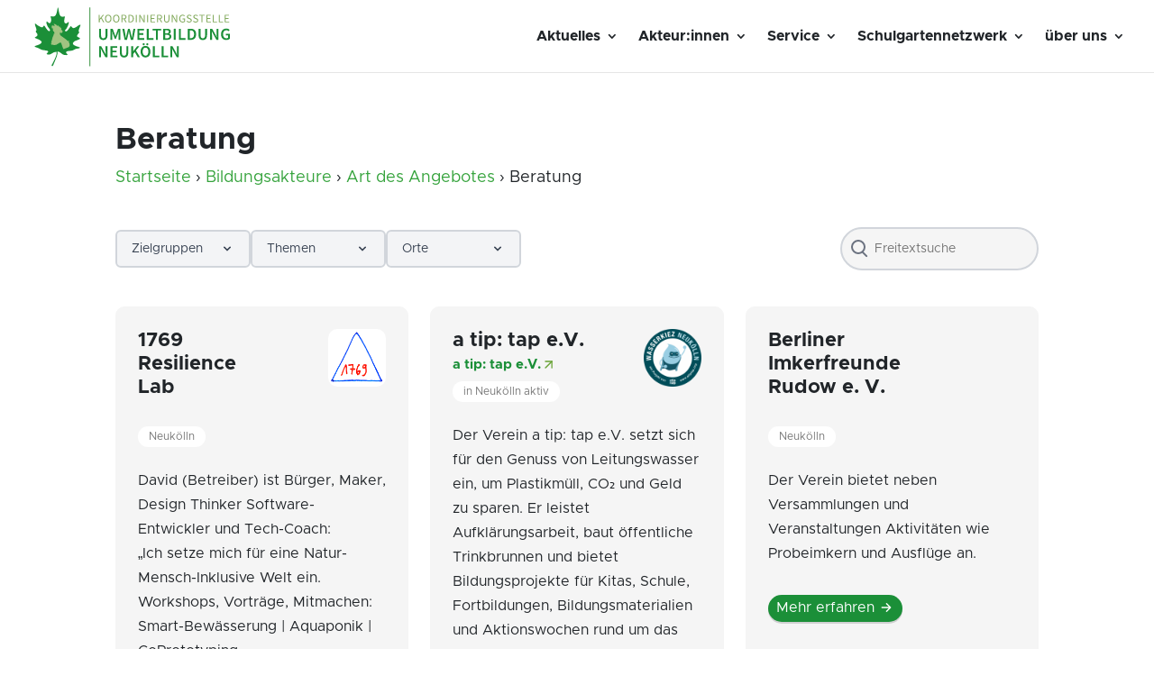

--- FILE ---
content_type: text/html; charset=UTF-8
request_url: https://umweltbildung-neukoelln.de/bildungsakteure/angebotsarten/beratung/
body_size: 27231
content:
<!DOCTYPE html><html lang="de"><head><meta charset="UTF-8" /><meta http-equiv="X-UA-Compatible" content="IE=edge"><link rel="pingback" href="https://umweltbildung-neukoelln.de/xmlrpc.php" /> <script type="text/javascript">document.documentElement.className = 'js';</script> <meta name='robots' content='index, follow, max-image-preview:large, max-snippet:-1, max-video-preview:-1' /><title>Beratung Archive - Koordinierungsstelle Umweltbildung Neukölln</title><link rel="canonical" href="https://umweltbildung-neukoelln.de/bildungsakteure/angebotsarten/beratung/" /><meta property="og:locale" content="de_DE" /><meta property="og:type" content="article" /><meta property="og:title" content="Beratung Archive - Koordinierungsstelle Umweltbildung Neukölln" /><meta property="og:url" content="https://umweltbildung-neukoelln.de/bildungsakteure/angebotsarten/beratung/" /><meta property="og:site_name" content="Koordinierungsstelle Umweltbildung Neukölln" /><meta name="twitter:card" content="summary_large_image" /> <script type="application/ld+json" class="yoast-schema-graph">{"@context":"https://schema.org","@graph":[{"@type":"CollectionPage","@id":"https://umweltbildung-neukoelln.de/bildungsakteure/angebotsarten/beratung/","url":"https://umweltbildung-neukoelln.de/bildungsakteure/angebotsarten/beratung/","name":"Beratung Archive - Koordinierungsstelle Umweltbildung Neukölln","isPartOf":{"@id":"https://umweltbildung-neukoelln.de/#website"},"primaryImageOfPage":{"@id":"https://umweltbildung-neukoelln.de/bildungsakteure/angebotsarten/beratung/#primaryimage"},"image":{"@id":"https://umweltbildung-neukoelln.de/bildungsakteure/angebotsarten/beratung/#primaryimage"},"thumbnailUrl":"https://umweltbildung-neukoelln.de/wp-content/uploads/2024/02/david_1769_logo.jpg","breadcrumb":{"@id":"https://umweltbildung-neukoelln.de/bildungsakteure/angebotsarten/beratung/#breadcrumb"},"inLanguage":"de"},{"@type":"ImageObject","inLanguage":"de","@id":"https://umweltbildung-neukoelln.de/bildungsakteure/angebotsarten/beratung/#primaryimage","url":"https://umweltbildung-neukoelln.de/wp-content/uploads/2024/02/david_1769_logo.jpg","contentUrl":"https://umweltbildung-neukoelln.de/wp-content/uploads/2024/02/david_1769_logo.jpg","width":1000,"height":1000,"caption":"Logo des 1769 Resilience Lab von David Zehnter"},{"@type":"BreadcrumbList","@id":"https://umweltbildung-neukoelln.de/bildungsakteure/angebotsarten/beratung/#breadcrumb","itemListElement":[{"@type":"ListItem","position":1,"name":"Startseite","item":"https://umweltbildung-neukoelln.de/"},{"@type":"ListItem","position":2,"name":"Beratung"}]},{"@type":"WebSite","@id":"https://umweltbildung-neukoelln.de/#website","url":"https://umweltbildung-neukoelln.de/","name":"Koordinierungsstelle Umweltbildung Neukölln","description":"Wir lieben Natur","publisher":{"@id":"https://umweltbildung-neukoelln.de/#organization"},"potentialAction":[{"@type":"SearchAction","target":{"@type":"EntryPoint","urlTemplate":"https://umweltbildung-neukoelln.de/?s={search_term_string}"},"query-input":{"@type":"PropertyValueSpecification","valueRequired":true,"valueName":"search_term_string"}}],"inLanguage":"de"},{"@type":"Organization","@id":"https://umweltbildung-neukoelln.de/#organization","name":"Koordinierungsstelle Umweltbildung Neukölln","url":"https://umweltbildung-neukoelln.de/","logo":{"@type":"ImageObject","inLanguage":"de","@id":"https://umweltbildung-neukoelln.de/#/schema/logo/image/","url":"https://umweltbildung-neukoelln.de/wp-content/uploads/2025/01/koordinierungsstelle-neukoelln-logo.png","contentUrl":"https://umweltbildung-neukoelln.de/wp-content/uploads/2025/01/koordinierungsstelle-neukoelln-logo.png","width":500,"height":500,"caption":"Koordinierungsstelle Umweltbildung Neukölln"},"image":{"@id":"https://umweltbildung-neukoelln.de/#/schema/logo/image/"}}]}</script> <link rel="alternate" type="application/rss+xml" title="Koordinierungsstelle Umweltbildung Neukölln &raquo; Feed" href="https://umweltbildung-neukoelln.de/feed/" /><link rel="alternate" type="application/rss+xml" title="Koordinierungsstelle Umweltbildung Neukölln &raquo; Kommentar-Feed" href="https://umweltbildung-neukoelln.de/comments/feed/" /><link rel="alternate" type="application/rss+xml" title="Koordinierungsstelle Umweltbildung Neukölln &raquo; Beratung Art des Angebotes Feed" href="https://umweltbildung-neukoelln.de/bildungsakteure/angebotsarten/beratung/feed/" /><meta content="Umweltbildung Neukölln / Divi Child v.4.8.1.1611060394" name="generator"/><style id='global-styles-inline-css' type='text/css'>:root{--wp--preset--aspect-ratio--square: 1;--wp--preset--aspect-ratio--4-3: 4/3;--wp--preset--aspect-ratio--3-4: 3/4;--wp--preset--aspect-ratio--3-2: 3/2;--wp--preset--aspect-ratio--2-3: 2/3;--wp--preset--aspect-ratio--16-9: 16/9;--wp--preset--aspect-ratio--9-16: 9/16;--wp--preset--color--black: #000000;--wp--preset--color--cyan-bluish-gray: #abb8c3;--wp--preset--color--white: #ffffff;--wp--preset--color--pale-pink: #f78da7;--wp--preset--color--vivid-red: #cf2e2e;--wp--preset--color--luminous-vivid-orange: #ff6900;--wp--preset--color--luminous-vivid-amber: #fcb900;--wp--preset--color--light-green-cyan: #7bdcb5;--wp--preset--color--vivid-green-cyan: #00d084;--wp--preset--color--pale-cyan-blue: #8ed1fc;--wp--preset--color--vivid-cyan-blue: #0693e3;--wp--preset--color--vivid-purple: #9b51e0;--wp--preset--gradient--vivid-cyan-blue-to-vivid-purple: linear-gradient(135deg,rgba(6,147,227,1) 0%,rgb(155,81,224) 100%);--wp--preset--gradient--light-green-cyan-to-vivid-green-cyan: linear-gradient(135deg,rgb(122,220,180) 0%,rgb(0,208,130) 100%);--wp--preset--gradient--luminous-vivid-amber-to-luminous-vivid-orange: linear-gradient(135deg,rgba(252,185,0,1) 0%,rgba(255,105,0,1) 100%);--wp--preset--gradient--luminous-vivid-orange-to-vivid-red: linear-gradient(135deg,rgba(255,105,0,1) 0%,rgb(207,46,46) 100%);--wp--preset--gradient--very-light-gray-to-cyan-bluish-gray: linear-gradient(135deg,rgb(238,238,238) 0%,rgb(169,184,195) 100%);--wp--preset--gradient--cool-to-warm-spectrum: linear-gradient(135deg,rgb(74,234,220) 0%,rgb(151,120,209) 20%,rgb(207,42,186) 40%,rgb(238,44,130) 60%,rgb(251,105,98) 80%,rgb(254,248,76) 100%);--wp--preset--gradient--blush-light-purple: linear-gradient(135deg,rgb(255,206,236) 0%,rgb(152,150,240) 100%);--wp--preset--gradient--blush-bordeaux: linear-gradient(135deg,rgb(254,205,165) 0%,rgb(254,45,45) 50%,rgb(107,0,62) 100%);--wp--preset--gradient--luminous-dusk: linear-gradient(135deg,rgb(255,203,112) 0%,rgb(199,81,192) 50%,rgb(65,88,208) 100%);--wp--preset--gradient--pale-ocean: linear-gradient(135deg,rgb(255,245,203) 0%,rgb(182,227,212) 50%,rgb(51,167,181) 100%);--wp--preset--gradient--electric-grass: linear-gradient(135deg,rgb(202,248,128) 0%,rgb(113,206,126) 100%);--wp--preset--gradient--midnight: linear-gradient(135deg,rgb(2,3,129) 0%,rgb(40,116,252) 100%);--wp--preset--font-size--small: 13px;--wp--preset--font-size--medium: 20px;--wp--preset--font-size--large: 36px;--wp--preset--font-size--x-large: 42px;--wp--preset--spacing--20: 0.44rem;--wp--preset--spacing--30: 0.67rem;--wp--preset--spacing--40: 1rem;--wp--preset--spacing--50: 1.5rem;--wp--preset--spacing--60: 2.25rem;--wp--preset--spacing--70: 3.38rem;--wp--preset--spacing--80: 5.06rem;--wp--preset--shadow--natural: 6px 6px 9px rgba(0, 0, 0, 0.2);--wp--preset--shadow--deep: 12px 12px 50px rgba(0, 0, 0, 0.4);--wp--preset--shadow--sharp: 6px 6px 0px rgba(0, 0, 0, 0.2);--wp--preset--shadow--outlined: 6px 6px 0px -3px rgba(255, 255, 255, 1), 6px 6px rgba(0, 0, 0, 1);--wp--preset--shadow--crisp: 6px 6px 0px rgba(0, 0, 0, 1);}:root { --wp--style--global--content-size: 823px;--wp--style--global--wide-size: 1080px; }:where(body) { margin: 0; }.wp-site-blocks > .alignleft { float: left; margin-right: 2em; }.wp-site-blocks > .alignright { float: right; margin-left: 2em; }.wp-site-blocks > .aligncenter { justify-content: center; margin-left: auto; margin-right: auto; }:where(.is-layout-flex){gap: 0.5em;}:where(.is-layout-grid){gap: 0.5em;}.is-layout-flow > .alignleft{float: left;margin-inline-start: 0;margin-inline-end: 2em;}.is-layout-flow > .alignright{float: right;margin-inline-start: 2em;margin-inline-end: 0;}.is-layout-flow > .aligncenter{margin-left: auto !important;margin-right: auto !important;}.is-layout-constrained > .alignleft{float: left;margin-inline-start: 0;margin-inline-end: 2em;}.is-layout-constrained > .alignright{float: right;margin-inline-start: 2em;margin-inline-end: 0;}.is-layout-constrained > .aligncenter{margin-left: auto !important;margin-right: auto !important;}.is-layout-constrained > :where(:not(.alignleft):not(.alignright):not(.alignfull)){max-width: var(--wp--style--global--content-size);margin-left: auto !important;margin-right: auto !important;}.is-layout-constrained > .alignwide{max-width: var(--wp--style--global--wide-size);}body .is-layout-flex{display: flex;}.is-layout-flex{flex-wrap: wrap;align-items: center;}.is-layout-flex > :is(*, div){margin: 0;}body .is-layout-grid{display: grid;}.is-layout-grid > :is(*, div){margin: 0;}body{padding-top: 0px;padding-right: 0px;padding-bottom: 0px;padding-left: 0px;}:root :where(.wp-element-button, .wp-block-button__link){background-color: #32373c;border-width: 0;color: #fff;font-family: inherit;font-size: inherit;line-height: inherit;padding: calc(0.667em + 2px) calc(1.333em + 2px);text-decoration: none;}.has-black-color{color: var(--wp--preset--color--black) !important;}.has-cyan-bluish-gray-color{color: var(--wp--preset--color--cyan-bluish-gray) !important;}.has-white-color{color: var(--wp--preset--color--white) !important;}.has-pale-pink-color{color: var(--wp--preset--color--pale-pink) !important;}.has-vivid-red-color{color: var(--wp--preset--color--vivid-red) !important;}.has-luminous-vivid-orange-color{color: var(--wp--preset--color--luminous-vivid-orange) !important;}.has-luminous-vivid-amber-color{color: var(--wp--preset--color--luminous-vivid-amber) !important;}.has-light-green-cyan-color{color: var(--wp--preset--color--light-green-cyan) !important;}.has-vivid-green-cyan-color{color: var(--wp--preset--color--vivid-green-cyan) !important;}.has-pale-cyan-blue-color{color: var(--wp--preset--color--pale-cyan-blue) !important;}.has-vivid-cyan-blue-color{color: var(--wp--preset--color--vivid-cyan-blue) !important;}.has-vivid-purple-color{color: var(--wp--preset--color--vivid-purple) !important;}.has-black-background-color{background-color: var(--wp--preset--color--black) !important;}.has-cyan-bluish-gray-background-color{background-color: var(--wp--preset--color--cyan-bluish-gray) !important;}.has-white-background-color{background-color: var(--wp--preset--color--white) !important;}.has-pale-pink-background-color{background-color: var(--wp--preset--color--pale-pink) !important;}.has-vivid-red-background-color{background-color: var(--wp--preset--color--vivid-red) !important;}.has-luminous-vivid-orange-background-color{background-color: var(--wp--preset--color--luminous-vivid-orange) !important;}.has-luminous-vivid-amber-background-color{background-color: var(--wp--preset--color--luminous-vivid-amber) !important;}.has-light-green-cyan-background-color{background-color: var(--wp--preset--color--light-green-cyan) !important;}.has-vivid-green-cyan-background-color{background-color: var(--wp--preset--color--vivid-green-cyan) !important;}.has-pale-cyan-blue-background-color{background-color: var(--wp--preset--color--pale-cyan-blue) !important;}.has-vivid-cyan-blue-background-color{background-color: var(--wp--preset--color--vivid-cyan-blue) !important;}.has-vivid-purple-background-color{background-color: var(--wp--preset--color--vivid-purple) !important;}.has-black-border-color{border-color: var(--wp--preset--color--black) !important;}.has-cyan-bluish-gray-border-color{border-color: var(--wp--preset--color--cyan-bluish-gray) !important;}.has-white-border-color{border-color: var(--wp--preset--color--white) !important;}.has-pale-pink-border-color{border-color: var(--wp--preset--color--pale-pink) !important;}.has-vivid-red-border-color{border-color: var(--wp--preset--color--vivid-red) !important;}.has-luminous-vivid-orange-border-color{border-color: var(--wp--preset--color--luminous-vivid-orange) !important;}.has-luminous-vivid-amber-border-color{border-color: var(--wp--preset--color--luminous-vivid-amber) !important;}.has-light-green-cyan-border-color{border-color: var(--wp--preset--color--light-green-cyan) !important;}.has-vivid-green-cyan-border-color{border-color: var(--wp--preset--color--vivid-green-cyan) !important;}.has-pale-cyan-blue-border-color{border-color: var(--wp--preset--color--pale-cyan-blue) !important;}.has-vivid-cyan-blue-border-color{border-color: var(--wp--preset--color--vivid-cyan-blue) !important;}.has-vivid-purple-border-color{border-color: var(--wp--preset--color--vivid-purple) !important;}.has-vivid-cyan-blue-to-vivid-purple-gradient-background{background: var(--wp--preset--gradient--vivid-cyan-blue-to-vivid-purple) !important;}.has-light-green-cyan-to-vivid-green-cyan-gradient-background{background: var(--wp--preset--gradient--light-green-cyan-to-vivid-green-cyan) !important;}.has-luminous-vivid-amber-to-luminous-vivid-orange-gradient-background{background: var(--wp--preset--gradient--luminous-vivid-amber-to-luminous-vivid-orange) !important;}.has-luminous-vivid-orange-to-vivid-red-gradient-background{background: var(--wp--preset--gradient--luminous-vivid-orange-to-vivid-red) !important;}.has-very-light-gray-to-cyan-bluish-gray-gradient-background{background: var(--wp--preset--gradient--very-light-gray-to-cyan-bluish-gray) !important;}.has-cool-to-warm-spectrum-gradient-background{background: var(--wp--preset--gradient--cool-to-warm-spectrum) !important;}.has-blush-light-purple-gradient-background{background: var(--wp--preset--gradient--blush-light-purple) !important;}.has-blush-bordeaux-gradient-background{background: var(--wp--preset--gradient--blush-bordeaux) !important;}.has-luminous-dusk-gradient-background{background: var(--wp--preset--gradient--luminous-dusk) !important;}.has-pale-ocean-gradient-background{background: var(--wp--preset--gradient--pale-ocean) !important;}.has-electric-grass-gradient-background{background: var(--wp--preset--gradient--electric-grass) !important;}.has-midnight-gradient-background{background: var(--wp--preset--gradient--midnight) !important;}.has-small-font-size{font-size: var(--wp--preset--font-size--small) !important;}.has-medium-font-size{font-size: var(--wp--preset--font-size--medium) !important;}.has-large-font-size{font-size: var(--wp--preset--font-size--large) !important;}.has-x-large-font-size{font-size: var(--wp--preset--font-size--x-large) !important;}
:where(.wp-block-post-template.is-layout-flex){gap: 1.25em;}:where(.wp-block-post-template.is-layout-grid){gap: 1.25em;}
:where(.wp-block-columns.is-layout-flex){gap: 2em;}:where(.wp-block-columns.is-layout-grid){gap: 2em;}
:root :where(.wp-block-pullquote){font-size: 1.5em;line-height: 1.6;}</style> <script type="text/javascript" src="https://umweltbildung-neukoelln.de/wp-includes/js/jquery/jquery.min.js" id="jquery-core-js"></script> <script type="text/javascript" src="https://umweltbildung-neukoelln.de/wp-includes/js/jquery/jquery-migrate.min.js" id="jquery-migrate-js"></script> <script type="text/javascript" src="https://umweltbildung-neukoelln.de/wp-content/plugins/wp-google-maps-pro/lib/remodal.min.js" id="remodal-js"></script> <script type="text/javascript" id="breeze-prefetch-js-extra">/*  */
var breeze_prefetch = {"local_url":"https:\/\/umweltbildung-neukoelln.de","ignore_remote_prefetch":"1","ignore_list":["wp-admin","wp-login.php"]};
/*  */</script> <script type="text/javascript" src="https://umweltbildung-neukoelln.de/wp-content/plugins/breeze/assets/js/js-front-end/breeze-prefetch-links.min.js" id="breeze-prefetch-js"></script> <script type="text/javascript" id="wpgmza_data-js-extra">/*  */
var wpgmza_google_api_status = {"message":"Enqueued","code":"ENQUEUED"};
/*  */</script> <script type="text/javascript" src="https://umweltbildung-neukoelln.de/wp-content/plugins/wp-google-maps/wpgmza_data.js" id="wpgmza_data-js"></script> <script type="text/javascript" id="sib-front-js-js-extra">/*  */
var sibErrMsg = {"invalidMail":"Please fill out valid email address","requiredField":"Please fill out required fields","invalidDateFormat":"Please fill out valid date format","invalidSMSFormat":"Please fill out valid phone number"};
var ajax_sib_front_object = {"ajax_url":"https:\/\/umweltbildung-neukoelln.de\/wp-admin\/admin-ajax.php","ajax_nonce":"35cb582425","flag_url":"https:\/\/umweltbildung-neukoelln.de\/wp-content\/plugins\/mailin\/img\/flags\/"};
/*  */</script> <script type="text/javascript" src="https://umweltbildung-neukoelln.de/wp-content/plugins/mailin/js/mailin-front.js" id="sib-front-js-js"></script> <link rel="https://api.w.org/" href="https://umweltbildung-neukoelln.de/wp-json/" /><meta name="viewport" content="width=device-width, initial-scale=1.0, maximum-scale=5.0" /><link rel="icon" href="https://umweltbildung-neukoelln.de/wp-content/uploads/2020/06/cropped-Favicon-Koordinierungsstelle-Umweltbildung-Neukölln-32x32.png" sizes="32x32" /><link rel="icon" href="https://umweltbildung-neukoelln.de/wp-content/uploads/2020/06/cropped-Favicon-Koordinierungsstelle-Umweltbildung-Neukölln-192x192.png" sizes="192x192" /><link rel="apple-touch-icon" href="https://umweltbildung-neukoelln.de/wp-content/uploads/2020/06/cropped-Favicon-Koordinierungsstelle-Umweltbildung-Neukölln-180x180.png" /><meta name="msapplication-TileImage" content="https://umweltbildung-neukoelln.de/wp-content/uploads/2020/06/cropped-Favicon-Koordinierungsstelle-Umweltbildung-Neukölln-270x270.png" /><link type="text/css" media="all" href="https://umweltbildung-neukoelln.de/wp-content/cache/breeze-minification/css/breeze_30716e615f4380bfc4b0d6a0a2468246d0844e3be7872dddbbfe88232452d3a967dceed1aea8a8fef9fdbd78253d28527ded4ab0e215e89f4984d59715d89ac5.css" rel="stylesheet" /></head><body class="archive tax-type_of_service term-beratung term-237 custom-background wp-theme-Divi wp-child-theme-ubnk et-tb-has-template et-tb-has-footer et_button_no_icon et_pb_button_helper_class et_fullwidth_nav et_fixed_nav et_show_nav et_primary_nav_dropdown_animation_fade et_secondary_nav_dropdown_animation_fade et_header_style_left et_pb_svg_logo et_cover_background et_pb_gutter osx et_pb_gutters1 et_right_sidebar et_divi_theme et-db"><div id="page-container"><div id="et-boc" class="et-boc"><header id="main-header" data-height-onload="66"><div class="container clearfix et_menu_container"><div class="logo_container"> <span class="logo_helper"></span> <a href="https://umweltbildung-neukoelln.de/"> <img src="https://umweltbildung-neukoelln.de/wp-content/uploads/2025/04/ksn-logo.svg" width="639" height="208" alt="Koordinierungsstelle Umweltbildung Neukölln" id="logo" data-height-percentage="90" /> </a></div><div id="et-top-navigation" data-height="66" data-fixed-height="50"><nav id="top-menu-nav"><ul id="top-menu" class="nav"><li class="menu-item menu-item-type-custom menu-item-object-custom menu-item-has-children menu-item-6277"><a href="#">Aktuelles</a><ul class="sub-menu"><li class="menu-item menu-item-type-post_type menu-item-object-page menu-item-4970"><a href="https://umweltbildung-neukoelln.de/umweltkalender/">aktuelle Angebote in Neukölln</a></li><li class="menu-item menu-item-type-post_type menu-item-object-page menu-item-4969"><a href="https://umweltbildung-neukoelln.de/aktuelles/">Aktuelles für Akteur*innen</a></li><li class="menu-item menu-item-type-post_type menu-item-object-page menu-item-5506"><a href="https://umweltbildung-neukoelln.de/stellenangebote/">Stellenangebote</a></li></ul></li><li class="menu-item menu-item-type-custom menu-item-object-custom menu-item-has-children menu-item-6278"><a href="#">Akteur:innen</a><ul class="sub-menu"><li class="menu-item menu-item-type-post_type menu-item-object-page menu-item-2427"><a href="https://umweltbildung-neukoelln.de/bildungsakteure/">das Netzwerk</a></li><li class="menu-item menu-item-type-post_type menu-item-object-page menu-item-5360"><a href="https://umweltbildung-neukoelln.de/karte/">Interaktive Karte</a></li></ul></li><li class="menu-item menu-item-type-custom menu-item-object-custom menu-item-has-children menu-item-205"><a href="#">Service</a><ul class="sub-menu"><li class="menu-item menu-item-type-post_type menu-item-object-page menu-item-6283"><a href="https://umweltbildung-neukoelln.de/gruene-orte/">Grüne (Lern-)Orte</a></li><li class="menu-item menu-item-type-post_type menu-item-object-page menu-item-6446"><a href="https://umweltbildung-neukoelln.de/ueberbezirkliche-karten/">Überbezirkliche Karten</a></li><li class="menu-item menu-item-type-post_type menu-item-object-page menu-item-5501"><a href="https://umweltbildung-neukoelln.de/geraete-materialverleih/">Geräte- &#038; Materialverleih</a></li><li class="menu-item menu-item-type-post_type menu-item-object-page menu-item-5464"><a href="https://umweltbildung-neukoelln.de/materialien-umweltbildung/">Materialien zur Umweltbildung</a></li><li class="menu-item menu-item-type-post_type menu-item-object-page menu-item-260"><a href="https://umweltbildung-neukoelln.de/fort-und-weiterbildung/">Fort- und Weiterbildung</a></li><li class="menu-item menu-item-type-post_type menu-item-object-page menu-item-312"><a href="https://umweltbildung-neukoelln.de/foerdermittel/">Fördermittel</a></li><li class="menu-item menu-item-type-post_type menu-item-object-page menu-item-6282"><a href="https://umweltbildung-neukoelln.de/ehrenamt/">aktiv werden</a></li></ul></li><li class="menu-item menu-item-type-custom menu-item-object-custom menu-item-has-children menu-item-6280"><a href="#">Schulgartennetzwerk</a><ul class="sub-menu"><li class="menu-item menu-item-type-post_type menu-item-object-page menu-item-6281"><a href="https://umweltbildung-neukoelln.de/schulgartennetzwerk/">das Netzwerk</a></li><li class="menu-item menu-item-type-post_type menu-item-object-page menu-item-6827"><a href="https://umweltbildung-neukoelln.de/veranstaltungen/">Veranstaltungen</a></li><li class="menu-item menu-item-type-post_type menu-item-object-page menu-item-6490"><a href="https://umweltbildung-neukoelln.de/schulgartenleitfaden/">Schulgartenleitfaden Neukölln</a></li><li class="menu-item menu-item-type-post_type menu-item-object-page menu-item-6410"><a href="https://umweltbildung-neukoelln.de/ressourcen-sgn/">Ressourcen</a></li></ul></li><li class="sub-menu-right menu-item menu-item-type-custom menu-item-object-custom menu-item-has-children menu-item-4024"><a href="#">über uns</a><ul class="sub-menu"><li class="menu-item menu-item-type-post_type menu-item-object-page menu-item-4010"><a href="https://umweltbildung-neukoelln.de/ueber-uns/">die Koordinierungsstelle</a></li><li class="menu-item menu-item-type-custom menu-item-object-custom menu-item-6535"><a href="https://umweltbildung-neukoelln.de/ueber-uns/#team">Team</a></li><li class="menu-item menu-item-type-post_type menu-item-object-page menu-item-3796"><a href="https://umweltbildung-neukoelln.de/unsere-partner-im-bezirk/">Partner:innen</a></li><li class="menu-item menu-item-type-post_type menu-item-object-page menu-item-4023"><a href="https://umweltbildung-neukoelln.de/kontakt/">Kontakt</a></li></ul></li></ul></nav><div id="et_mobile_nav_menu"><div class="mobile_nav closed"> <span class="select_page">Seite wählen</span> <span class="mobile_menu_bar mobile_menu_bar_toggle"></span></div></div></div></div></header><div id="et-main-area"><div id="main-content"><div class="container"><div id="content-area" class="clearfix"><div class="et_pb_section ubnk_section"><h1 class="term-title">Beratung</h1><p id="breadcrumbs"> <span><span><a href="https://umweltbildung-neukoelln.de">Startseite</a> › <span><a href="https://umweltbildung-neukoelln.de/bildungsakteure/">Bildungsakteure</a> › <a href="https://umweltbildung-neukoelln.de/bildungsakteure/zielgruppen/" class="breadcrumb" >Art des Angebotes</a> › <span class="breadcrumb_last" aria-current="page">Beratung</span></span></span></span></p></div><div class="entry-container ubnk-category-columns is-flex"><div class="ubnk-category-column is-full-width is-first-column-mobile"><div class="filters" x-data="{ activeFilter: null, activeFilters: [] }"><h2 class="sr-only">Filter-Optionen</h2><div class="filters-container"><div class="filters-top-row"><div id="options" class="filter-options-horizontal"><div class="filter-group"> <button type="button" class="filter-button"
@click="activeFilter === 'targetgroup' ? activeFilter = null : activeFilter = 'targetgroup'"
aria-expanded="false"
:aria-expanded="activeFilter === 'targetgroup' ? 'true' : 'false'"
aria-controls="targetgroup-dropdown"> <span>Zielgruppen<span class="sr-only">-Filter</span></span> <svg class="filter-arrow" xmlns="http://www.w3.org/2000/svg" viewBox="0 0 20 20" fill="currentColor" aria-hidden="true"> <path fill-rule="evenodd" d="M5.293 7.293a1 1 0 011.414 0L10 10.586l3.293-3.293a1 1 0 111.414 1.414l-4 4a1 1 0 01-1.414 0l-4-4a1 1 0 010-1.414z" clip-rule="evenodd" /> </svg> </button><div id="targetgroup-dropdown" class="filter-dropdown" x-show="activeFilter === 'targetgroup'" x-cloak @click.away="activeFilter = null"><div class="filter-dropdown-content"><div class="filter-options"><div class="filter-option"><label class="checkbox-label"><input type="checkbox" value=".targetgroup-erwachsene" data-taxonomy="targetgroup" data-filter-group="Zielgruppen"><span class="checkbox-custom"></span><span class="checkbox-text">Erwachsene</span></label></div><div class="filter-option"><label class="checkbox-label"><input type="checkbox" value=".targetgroup-familien" data-taxonomy="targetgroup" data-filter-group="Zielgruppen"><span class="checkbox-custom"></span><span class="checkbox-text">Familien</span></label></div><div class="filter-option"><label class="checkbox-label"><input type="checkbox" value=".targetgroup-kinder-jugendliche" data-taxonomy="targetgroup" data-filter-group="Zielgruppen"><span class="checkbox-custom"></span><span class="checkbox-text">Kinder &amp; Jugendliche</span></label></div><div class="filter-option"><label class="checkbox-label"><input type="checkbox" value=".targetgroup-kitagruppen" data-taxonomy="targetgroup" data-filter-group="Zielgruppen"><span class="checkbox-custom"></span><span class="checkbox-text">Kitagruppen</span></label></div><div class="filter-option"><label class="checkbox-label"><input type="checkbox" value=".targetgroup-schule" data-taxonomy="targetgroup" data-filter-group="Zielgruppen"><span class="checkbox-custom"></span><span class="checkbox-text">Schule</span></label></div></div></div></div></div><div class="filter-group"> <button type="button" class="filter-button"
@click="activeFilter === 'topic' ? activeFilter = null : activeFilter = 'topic'"
aria-expanded="false"
:aria-expanded="activeFilter === 'topic' ? 'true' : 'false'"
aria-controls="topic-dropdown"> <span>Themen<span class="sr-only">-Filter</span></span> <svg class="filter-arrow" xmlns="http://www.w3.org/2000/svg" viewBox="0 0 20 20" fill="currentColor" aria-hidden="true"> <path fill-rule="evenodd" d="M5.293 7.293a1 1 0 011.414 0L10 10.586l3.293-3.293a1 1 0 111.414 1.414l-4 4a1 1 0 01-1.414 0l-4-4a1 1 0 010-1.414z" clip-rule="evenodd" /> </svg> </button><div id="topic-dropdown" class="filter-dropdown" x-show="activeFilter === 'topic'" x-cloak @click.away="activeFilter = null"><div class="filter-dropdown-content"><div class="filter-options"><div class="filter-option"><label class="checkbox-label"><input type="checkbox" value=".topic-garten-bauprojekte" data-taxonomy="topic" data-filter-group="Themen"><span class="checkbox-custom"></span><span class="checkbox-text">Garten- &amp; Bauprojekte</span></label></div><div class="filter-option"><label class="checkbox-label"><input type="checkbox" value=".topic-gesundheit-ernaehrung" data-taxonomy="topic" data-filter-group="Themen"><span class="checkbox-custom"></span><span class="checkbox-text">Gesundheit &amp; Ernährung</span></label></div><div class="filter-option"><label class="checkbox-label"><input type="checkbox" value=".topic-interkulturelle-themen" data-taxonomy="topic" data-filter-group="Themen"><span class="checkbox-custom"></span><span class="checkbox-text">Interkulturelle Themen</span></label></div><div class="filter-option"><label class="checkbox-label"><input type="checkbox" value=".topic-klima-energie-mobilitaet" data-taxonomy="topic" data-filter-group="Themen"><span class="checkbox-custom"></span><span class="checkbox-text">Klima, Energie &amp; Mobilität</span></label></div><div class="filter-option"><label class="checkbox-label"><input type="checkbox" value=".topic-muell-zero-waste" data-taxonomy="topic" data-filter-group="Themen"><span class="checkbox-custom"></span><span class="checkbox-text">Müll &amp; Zero Waste</span></label></div><div class="filter-option"><label class="checkbox-label"><input type="checkbox" value=".topic-tiere-pflanzen-naturerleben" data-taxonomy="topic" data-filter-group="Themen"><span class="checkbox-custom"></span><span class="checkbox-text">Tiere, Pflanzen &amp; Naturerleben</span></label></div><div class="filter-option"><label class="checkbox-label"><input type="checkbox" value=".topic-umwelt-ressourcenschutz" data-taxonomy="topic" data-filter-group="Themen"><span class="checkbox-custom"></span><span class="checkbox-text">Umwelt- &amp; Ressourcenschutz</span></label></div><div class="filter-option"><label class="checkbox-label"><input type="checkbox" value=".topic-umwelttechnik-oekologisches-bauen" data-taxonomy="topic" data-filter-group="Themen"><span class="checkbox-custom"></span><span class="checkbox-text">Umwelttechnik &amp; ökologisches Bauen</span></label></div></div></div></div></div><div class="filter-group"> <button type="button" class="filter-button"
@click="activeFilter === 'district' ? activeFilter = null : activeFilter = 'district'"
aria-expanded="false"
:aria-expanded="activeFilter === 'district' ? 'true' : 'false'"
aria-controls="district-dropdown"> <span>Orte<span class="sr-only">-Filter</span></span> <svg class="filter-arrow" xmlns="http://www.w3.org/2000/svg" viewBox="0 0 20 20" fill="currentColor" aria-hidden="true"> <path fill-rule="evenodd" d="M5.293 7.293a1 1 0 011.414 0L10 10.586l3.293-3.293a1 1 0 111.414 1.414l-4 4a1 1 0 01-1.414 0l-4-4a1 1 0 010-1.414z" clip-rule="evenodd" /> </svg> </button><div id="district-dropdown" class="filter-dropdown" x-show="activeFilter === 'district'" x-cloak @click.away="activeFilter = null"><div class="filter-dropdown-content"><div class="filter-options"><div class="filter-option"><label class="checkbox-label"><input type="checkbox" value=".district_educator-britz" data-taxonomy="district_educator" data-filter-group="Orte"><span class="checkbox-custom"></span><span class="checkbox-text">Britz</span></label></div><div class="filter-option"><label class="checkbox-label"><input type="checkbox" value=".district_educator-buckow" data-taxonomy="district_educator" data-filter-group="Orte"><span class="checkbox-custom"></span><span class="checkbox-text">Buckow</span></label></div><div class="filter-option"><label class="checkbox-label"><input type="checkbox" value=".district_educator-gropiusstadt" data-taxonomy="district_educator" data-filter-group="Orte"><span class="checkbox-custom"></span><span class="checkbox-text">Gropiusstadt</span></label></div><div class="filter-option"><label class="checkbox-label"><input type="checkbox" value=".district_educator-neukoelln-nord" data-taxonomy="district_educator" data-filter-group="Orte"><span class="checkbox-custom"></span><span class="checkbox-text">Neukölln-Nord</span></label></div><div class="filter-option"><label class="checkbox-label"><input type="checkbox" value=".district_educator-aufsuchend" data-taxonomy="district_educator" data-filter-group="Orte"><span class="checkbox-custom"></span><span class="checkbox-text">ortsunabhängig</span></label></div><div class="filter-option"><label class="checkbox-label"><input type="checkbox" value=".district_educator-rudow" data-taxonomy="district_educator" data-filter-group="Orte"><span class="checkbox-custom"></span><span class="checkbox-text">Rudow</span></label></div></div></div></div></div></div><div class="search-option"> <label for="quicksearch" class="sr-only">Suchbegriff eingeben</label><div class="search-input-wrapper"> <input type="text" id="quicksearch" class="quicksearch" placeholder="Freitextsuche" aria-label="Suchbegriff eingeben" /><div class="search-icon" aria-hidden="true"><div class="gg-search"></div></div></div></div></div><div id="active-filters" class="active-filters"></div></div></div></div><div class="ubnk-category-column is-full-width"><div class="educator-cards"><article id="post-5381" class="educator-card post-5381 educator type-educator status-publish has-post-thumbnail hentry targetgroup-erwachsene targetgroup-familien targetgroup-kinder-jugendliche targetgroup-schule topic-garten-bauprojekte topic-gesundheit-ernaehrung topic-klima-energie-mobilitaet topic-tiere-pflanzen-naturerleben topic-umwelt-ressourcenschutz topic-umwelttechnik-oekologisches-bauen district_educator-neukoelln-nord district_educator-aufsuchend type_of_service-beratung type_of_service-fort-weiterbildung type_of_service-workshops-mitmach-aktionen special_educator-angebot special_educator-ueberbezirklich location_reference_educator-neukoelln"><div class="educator-card-wrapper"><div class="educator-card-header"><div class="educator-card-image-wrapper"> <img loading="lazy" width="1000" height="1000" src="https://umweltbildung-neukoelln.de/wp-content/uploads/2024/02/david_1769_logo.jpg" class="img-responsive wp-post-image" alt="" decoding="async" fetchpriority="high" srcset="https://umweltbildung-neukoelln.de/wp-content/uploads/2024/02/david_1769_logo.jpg 1000w, https://umweltbildung-neukoelln.de/wp-content/uploads/2024/02/david_1769_logo-980x980.jpg 980w, https://umweltbildung-neukoelln.de/wp-content/uploads/2024/02/david_1769_logo-480x480.jpg 480w" sizes="(min-width: 0px) and (max-width: 480px) 480px, (min-width: 481px) and (max-width: 980px) 980px, (min-width: 981px) 1000px, 100vw" /></div><div class="educator-card-title-area"><h3 class="main_title">1769 Resilience Lab</h3><div class="location-reference-pills"><span class="location-pill">Neukölln</span></div></div></div><div class="entry-content educator-card-content"><div class="description"><p>David (Betreiber) ist Bürger, Maker, Design Thinker Software-Entwickler und Tech-Coach:<br /> &#8222;Ich setze mich für eine Natur-Mensch-Inklusive Welt ein.<br /> Workshops, Vorträge, Mitmachen: Smart-Bewässerung | Aquaponik | CoPrototyping</p><p>&nbsp;</p></div><a class="educator-card-button" href="https://1769.eu/" target="_blank"> <span>Mehr erfahren</span> <span class="arrow"> <svg width="1em" height="1em" fill="none" viewBox="0 0 24 24"> <path fill="currentColor" fill-rule="evenodd" d="M19.71 12.71A1 1 0 0020 12a1 1 0 00-.3-.7l-7-7-1.41 1.41L16.588 11H4v2h12.592L11.3 18.3l1.41 1.41 7-7z" clip-rule="evenodd"> </path> </svg> </span> </a></div><div class="entry-content educator-card-footer"><div class="term-tag-list"><div class="single-term"><h6 class="tax-title">Zielgruppen</h6><div class="tags-panel"><span class="tag">Erwachsene</span><span class="tag"> Familien</span><span class="tag"> Kinder &amp; Jugendliche</span><span class="tag"> Schule</div></div><div class="single-term"><h6 class="tax-title">Themen</h6><div class="tags-panel"><span class="tag">Garten- &amp; Bauprojekte</span><span class="tag"> Gesundheit &amp; Ernährung</span><span class="tag"> Klima, Energie &amp; Mobilität</span><span class="tag"> Tiere, Pflanzen &amp; Naturerleben</span><span class="tag"> Umwelt- &amp; Ressourcenschutz</span><span class="tag"> Umwelttechnik &amp; ökologisches Bauen</div></div><div class="single-term"><h6 class="tax-title">Ortsteile</h6><div class="tags-panel"><span class="tag">Neukölln-Nord</span><span class="tag"> ortsunabhängig</div></div><div class="single-term"><h6 class="tax-title">Art des Angebotes</h6><div class="tags-panel"><span class="tag">Beratung</span><span class="tag"> Fort- &amp; Weiterbildung</span><span class="tag"> Workshops &amp; Mitmach-Aktionen</div></div><div class="single-term"><h6 class="tax-title">Besonderheiten</h6><div class="tags-panel"><span class="tag">Angebot</span><span class="tag"> überbezirklich</div></div></div></div></div></article><article id="post-3099" class="educator-card post-3099 educator type-educator status-publish has-post-thumbnail hentry targetgroup-erwachsene targetgroup-familien targetgroup-kinder-jugendliche targetgroup-kitagruppen targetgroup-schule topic-gesundheit-ernaehrung topic-klima-energie-mobilitaet topic-muell-zero-waste topic-umwelt-ressourcenschutz district_educator-neukoelln-nord district_educator-aufsuchend type_of_service-beratung type_of_service-fort-weiterbildung type_of_service-klassisches-bildungsangebot type_of_service-materialverleih special_educator-angebot special_educator-verein-initiative location_reference_educator-in-neukoelln-aktiv"><div class="educator-card-wrapper"><div class="educator-card-header"><div class="educator-card-image-wrapper"> <img loading="lazy" width="2221" height="2221" src="https://umweltbildung-neukoelln.de/wp-content/uploads/2021/02/wasserkiez_neukoelln_kreis_600dpi.png" class="img-responsive wp-post-image" alt="" decoding="async" srcset="https://umweltbildung-neukoelln.de/wp-content/uploads/2021/02/wasserkiez_neukoelln_kreis_600dpi.png 2221w, https://umweltbildung-neukoelln.de/wp-content/uploads/2021/02/wasserkiez_neukoelln_kreis_600dpi-1280x1280.png 1280w, https://umweltbildung-neukoelln.de/wp-content/uploads/2021/02/wasserkiez_neukoelln_kreis_600dpi-980x980.png 980w, https://umweltbildung-neukoelln.de/wp-content/uploads/2021/02/wasserkiez_neukoelln_kreis_600dpi-480x480.png 480w" sizes="(min-width: 0px) and (max-width: 480px) 480px, (min-width: 481px) and (max-width: 980px) 980px, (min-width: 981px) and (max-width: 1280px) 1280px, (min-width: 1281px) 2221px, 100vw" /></div><div class="educator-card-title-area"><h3 class="main_title">a tip: tap e.V.</h3><h6 class="association_title"> <a href="https://atiptap.org/" target="_blank">a tip: tap e.V.</a></h6><div class="location-reference-pills"><span class="location-pill">in Neukölln aktiv</span></div></div></div><div class="entry-content educator-card-content"><div class="description"><p>Der Verein a tip: tap e.V. setzt sich für den Genuss von Leitungswasser ein, um Plastikmüll, CO₂ und Geld zu sparen. Er leistet Aufklärungsarbeit, baut öffentliche Trinkbrunnen und bietet Bildungsprojekte für Kitas, Schule, Fortbildungen, Bildungsmaterialien und Aktionswochen rund um das Thema Wasser.</p></div><a class="educator-card-button" href="https://atiptap.org" target="_blank"> <span>Mehr erfahren</span> <span class="arrow"> <svg width="1em" height="1em" fill="none" viewBox="0 0 24 24"> <path fill="currentColor" fill-rule="evenodd" d="M19.71 12.71A1 1 0 0020 12a1 1 0 00-.3-.7l-7-7-1.41 1.41L16.588 11H4v2h12.592L11.3 18.3l1.41 1.41 7-7z" clip-rule="evenodd"> </path> </svg> </span> </a></div><div class="entry-content educator-card-footer"><div class="term-tag-list"><div class="single-term"><h6 class="tax-title">Zielgruppen</h6><div class="tags-panel"><span class="tag">Erwachsene</span><span class="tag"> Familien</span><span class="tag"> Kinder &amp; Jugendliche</span><span class="tag"> Kitagruppen</span><span class="tag"> Schule</div></div><div class="single-term"><h6 class="tax-title">Themen</h6><div class="tags-panel"><span class="tag">Gesundheit &amp; Ernährung</span><span class="tag"> Klima, Energie &amp; Mobilität</span><span class="tag"> Müll &amp; Zero Waste</span><span class="tag"> Umwelt- &amp; Ressourcenschutz</div></div><div class="single-term"><h6 class="tax-title">Ortsteile</h6><div class="tags-panel"><span class="tag">Neukölln-Nord</span><span class="tag"> ortsunabhängig</div></div><div class="single-term"><h6 class="tax-title">Art des Angebotes</h6><div class="tags-panel"><span class="tag">Beratung</span><span class="tag"> Fort- &amp; Weiterbildung</span><span class="tag"> klassisches Bildungsangebot</span><span class="tag"> Materialverleih</div></div><div class="single-term"><h6 class="tax-title">Besonderheiten</h6><div class="tags-panel"><span class="tag">Angebot</span><span class="tag"> Verein/Initiative</div></div></div></div></div></article><article id="post-3104" class="educator-card post-3104 educator type-educator status-publish hentry targetgroup-erwachsene topic-gesundheit-ernaehrung topic-tiere-pflanzen-naturerleben district_educator-rudow type_of_service-ausstellung-fuehrung type_of_service-beratung type_of_service-klassisches-bildungsangebot type_of_service-naturerfahrung type_of_service-workshops-mitmach-aktionen special_educator-ort special_educator-verein-initiative location_reference_educator-neukoelln"><div class="educator-card-wrapper"><div class="educator-card-header"><div class="educator-card-title-area"><h3 class="main_title">Berliner Imkerfreunde Rudow e. V.</h3><div class="location-reference-pills"><span class="location-pill">Neukölln</span></div></div></div><div class="entry-content educator-card-content"><div class="description"><p>Der Verein bietet neben Versammlungen und Veranstaltungen Aktivitäten wie Probeimkern und Ausflüge an.</p></div><a class="educator-card-button" href="http://www.imkerfreunde-rudow.de/" target="_blank"> <span>Mehr erfahren</span> <span class="arrow"> <svg width="1em" height="1em" fill="none" viewBox="0 0 24 24"> <path fill="currentColor" fill-rule="evenodd" d="M19.71 12.71A1 1 0 0020 12a1 1 0 00-.3-.7l-7-7-1.41 1.41L16.588 11H4v2h12.592L11.3 18.3l1.41 1.41 7-7z" clip-rule="evenodd"> </path> </svg> </span> </a></div><div class="entry-content educator-card-footer"><div class="term-tag-list"><div class="single-term"><h6 class="tax-title">Zielgruppen</h6><div class="tags-panel"><span class="tag">Erwachsene</div></div><div class="single-term"><h6 class="tax-title">Themen</h6><div class="tags-panel"><span class="tag">Gesundheit &amp; Ernährung</span><span class="tag"> Tiere, Pflanzen &amp; Naturerleben</div></div><div class="single-term"><h6 class="tax-title">Ortsteile</h6><div class="tags-panel"><span class="tag">Rudow</div></div><div class="single-term"><h6 class="tax-title">Art des Angebotes</h6><div class="tags-panel"><span class="tag">Ausstellung &amp; Führung</span><span class="tag"> Beratung</span><span class="tag"> klassisches Bildungsangebot</span><span class="tag"> Naturerfahrung</span><span class="tag"> Workshops &amp; Mitmach-Aktionen</div></div><div class="single-term"><h6 class="tax-title">Besonderheiten</h6><div class="tags-panel"><span class="tag">Ort</span><span class="tag"> Verein/Initiative</div></div></div></div></div></article><article id="post-3105" class="educator-card post-3105 educator type-educator status-publish hentry targetgroup-erwachsene topic-gesundheit-ernaehrung topic-tiere-pflanzen-naturerleben district_educator-rudow type_of_service-beratung type_of_service-klassisches-bildungsangebot type_of_service-workshops-mitmach-aktionen special_educator-ort special_educator-verein-initiative location_reference_educator-neukoelln"><div class="educator-card-wrapper"><div class="educator-card-header"><div class="educator-card-title-area"><h3 class="main_title">Berliner Imkerverein Neukölln 1923 e.V.</h3><div class="location-reference-pills"><span class="location-pill">Neukölln</span></div></div></div><div class="entry-content educator-card-content"><div class="description"><p><span class="aCOpRe">Der Zweck des Berliner Imkervereins Neukoelln 1923 e.V. ist, die Bienenhaltung zu fördern und zu verbreiten</span>. Regelmäßige Versammlungen mit Vorträgen rund ums Imkern. Außerdem wird eine Imkerpatenschaft fuer ein Jahr unter Anleitung einer erfahrenen Imkerin angeboten.</p></div><a class="educator-card-button" href="http://www.berliner-imkerverein-neukoelln.de" target="_blank"> <span>Mehr erfahren</span> <span class="arrow"> <svg width="1em" height="1em" fill="none" viewBox="0 0 24 24"> <path fill="currentColor" fill-rule="evenodd" d="M19.71 12.71A1 1 0 0020 12a1 1 0 00-.3-.7l-7-7-1.41 1.41L16.588 11H4v2h12.592L11.3 18.3l1.41 1.41 7-7z" clip-rule="evenodd"> </path> </svg> </span> </a></div><div class="entry-content educator-card-footer"><div class="term-tag-list"><div class="single-term"><h6 class="tax-title">Zielgruppen</h6><div class="tags-panel"><span class="tag">Erwachsene</div></div><div class="single-term"><h6 class="tax-title">Themen</h6><div class="tags-panel"><span class="tag">Gesundheit &amp; Ernährung</span><span class="tag"> Tiere, Pflanzen &amp; Naturerleben</div></div><div class="single-term"><h6 class="tax-title">Ortsteile</h6><div class="tags-panel"><span class="tag">Rudow</div></div><div class="single-term"><h6 class="tax-title">Art des Angebotes</h6><div class="tags-panel"><span class="tag">Beratung</span><span class="tag"> klassisches Bildungsangebot</span><span class="tag"> Workshops &amp; Mitmach-Aktionen</div></div><div class="single-term"><h6 class="tax-title">Besonderheiten</h6><div class="tags-panel"><span class="tag">Ort</span><span class="tag"> Verein/Initiative</div></div></div></div></div></article><article id="post-3883" class="educator-card post-3883 educator type-educator status-publish hentry targetgroup-schule topic-tiere-pflanzen-naturerleben district_educator-aufsuchend type_of_service-beratung type_of_service-materialverleih type_of_service-naturerfahrung type_of_service-workshops-mitmach-aktionen special_educator-ueberbezirklich special_educator-verein-initiative location_reference_educator-ueberbezirklich"><div class="educator-card-wrapper"><div class="educator-card-header"><div class="educator-card-title-area"><h3 class="main_title">Berliner Spatzenretter</h3><div class="location-reference-pills"><span class="location-pill">überbezirklich</span></div></div></div><div class="entry-content educator-card-content"><div class="description"><p>Das Ziel des Projektes BERLINER SPATZENRETTER ist es die Spatzen an den Berliner Schulen zu schützen, ihren Lebensraum zu erhalten und sogar auszuweiten. Workshops und kostenfreie Bildungsmaterialien im Angebot.</p></div><a class="educator-card-button" href="http://www.berliner-spatzenretter.de/" target="_blank"> <span>Mehr erfahren</span> <span class="arrow"> <svg width="1em" height="1em" fill="none" viewBox="0 0 24 24"> <path fill="currentColor" fill-rule="evenodd" d="M19.71 12.71A1 1 0 0020 12a1 1 0 00-.3-.7l-7-7-1.41 1.41L16.588 11H4v2h12.592L11.3 18.3l1.41 1.41 7-7z" clip-rule="evenodd"> </path> </svg> </span> </a></div><div class="entry-content educator-card-footer"><div class="term-tag-list"><div class="single-term"><h6 class="tax-title">Zielgruppen</h6><div class="tags-panel"><span class="tag">Schule</div></div><div class="single-term"><h6 class="tax-title">Themen</h6><div class="tags-panel"><span class="tag">Tiere, Pflanzen &amp; Naturerleben</div></div><div class="single-term"><h6 class="tax-title">Ortsteile</h6><div class="tags-panel"><span class="tag">ortsunabhängig</div></div><div class="single-term"><h6 class="tax-title">Art des Angebotes</h6><div class="tags-panel"><span class="tag">Beratung</span><span class="tag"> Materialverleih</span><span class="tag"> Naturerfahrung</span><span class="tag"> Workshops &amp; Mitmach-Aktionen</div></div><div class="single-term"><h6 class="tax-title">Besonderheiten</h6><div class="tags-panel"><span class="tag">überbezirklich</span><span class="tag"> Verein/Initiative</div></div></div></div></div></article><article id="post-3094" class="educator-card post-3094 educator type-educator status-publish hentry targetgroup-erwachsene topic-garten-bauprojekte topic-tiere-pflanzen-naturerleben topic-umwelttechnik-oekologisches-bauen district_educator-britz district_educator-buckow district_educator-gropiusstadt district_educator-neukoelln-nord district_educator-aufsuchend type_of_service-beratung special_educator-netzwerk special_educator-ort special_educator-verein-initiative location_reference_educator-neukoelln"><div class="educator-card-wrapper"><div class="educator-card-header"><div class="educator-card-title-area"><h3 class="main_title">Bezirksverband Berlin-Süden der Kleingärtner e.V.</h3><div class="location-reference-pills"><span class="location-pill">Neukölln</span></div></div></div><div class="entry-content educator-card-content"><div class="description"><p>Informationen für die Mitglieder des Bezirksverbandes und Wissenswertes für alle rund um den Kleingarten.</p></div><a class="educator-card-button" href="https://www.kleingartenverband-neukoelln.de" target="_blank"> <span>Mehr erfahren</span> <span class="arrow"> <svg width="1em" height="1em" fill="none" viewBox="0 0 24 24"> <path fill="currentColor" fill-rule="evenodd" d="M19.71 12.71A1 1 0 0020 12a1 1 0 00-.3-.7l-7-7-1.41 1.41L16.588 11H4v2h12.592L11.3 18.3l1.41 1.41 7-7z" clip-rule="evenodd"> </path> </svg> </span> </a></div><div class="entry-content educator-card-footer"><div class="term-tag-list"><div class="single-term"><h6 class="tax-title">Zielgruppen</h6><div class="tags-panel"><span class="tag">Erwachsene</div></div><div class="single-term"><h6 class="tax-title">Themen</h6><div class="tags-panel"><span class="tag">Garten- &amp; Bauprojekte</span><span class="tag"> Tiere, Pflanzen &amp; Naturerleben</span><span class="tag"> Umwelttechnik &amp; ökologisches Bauen</div></div><div class="single-term"><h6 class="tax-title">Ortsteile</h6><div class="tags-panel"><span class="tag">Britz</span><span class="tag"> Buckow</span><span class="tag"> Gropiusstadt</span><span class="tag"> Neukölln-Nord</span><span class="tag"> ortsunabhängig</div></div><div class="single-term"><h6 class="tax-title">Art des Angebotes</h6><div class="tags-panel"><span class="tag">Beratung</div></div><div class="single-term"><h6 class="tax-title">Besonderheiten</h6><div class="tags-panel"><span class="tag">Netzwerk</span><span class="tag"> Ort</span><span class="tag"> Verein/Initiative</div></div></div></div></div></article><article id="post-3455" class="educator-card post-3455 educator type-educator status-publish hentry targetgroup-erwachsene topic-gesundheit-ernaehrung topic-klima-energie-mobilitaet topic-tiere-pflanzen-naturerleben topic-umwelt-ressourcenschutz topic-umwelttechnik-oekologisches-bauen district_educator-aufsuchend type_of_service-beratung type_of_service-fort-weiterbildung type_of_service-klassisches-bildungsangebot special_educator-angebot special_educator-ueberbezirklich special_educator-verein-initiative location_reference_educator-ueberbezirklich"><div class="educator-card-wrapper"><div class="educator-card-header"><div class="educator-card-title-area"><h3 class="main_title">Bildungsforum Natur- und Umweltschutz</h3><h6 class="association_title"> <a href="https://www.stiftung-naturschutz.de" target="_blank">Stiftung Naturschutz Berlin</a></h6><div class="location-reference-pills"><span class="location-pill">überbezirklich</span></div></div></div><div class="entry-content educator-card-content"><div class="description"><p>Das Bildungsforum der Stiftung Naturschutz Berlin bietet Seminare und Workshops an, die sich mit bezahlbaren Preisen vor allem an haupt- und ehrenamtlich Engagierte des Berliner Natur- und Umweltschutzes richten.</p></div><a class="educator-card-button" href="https://www.stiftung-naturschutz.de/umweltbildung/naturschutzakademie-berlin/seminare" target="_blank"> <span>Mehr erfahren</span> <span class="arrow"> <svg width="1em" height="1em" fill="none" viewBox="0 0 24 24"> <path fill="currentColor" fill-rule="evenodd" d="M19.71 12.71A1 1 0 0020 12a1 1 0 00-.3-.7l-7-7-1.41 1.41L16.588 11H4v2h12.592L11.3 18.3l1.41 1.41 7-7z" clip-rule="evenodd"> </path> </svg> </span> </a></div><div class="entry-content educator-card-footer"><div class="term-tag-list"><div class="single-term"><h6 class="tax-title">Zielgruppen</h6><div class="tags-panel"><span class="tag">Erwachsene</div></div><div class="single-term"><h6 class="tax-title">Themen</h6><div class="tags-panel"><span class="tag">Gesundheit &amp; Ernährung</span><span class="tag"> Klima, Energie &amp; Mobilität</span><span class="tag"> Tiere, Pflanzen &amp; Naturerleben</span><span class="tag"> Umwelt- &amp; Ressourcenschutz</span><span class="tag"> Umwelttechnik &amp; ökologisches Bauen</div></div><div class="single-term"><h6 class="tax-title">Ortsteile</h6><div class="tags-panel"><span class="tag">ortsunabhängig</div></div><div class="single-term"><h6 class="tax-title">Art des Angebotes</h6><div class="tags-panel"><span class="tag">Beratung</span><span class="tag"> Fort- &amp; Weiterbildung</span><span class="tag"> klassisches Bildungsangebot</div></div><div class="single-term"><h6 class="tax-title">Besonderheiten</h6><div class="tags-panel"><span class="tag">Angebot</span><span class="tag"> überbezirklich</span><span class="tag"> Verein/Initiative</div></div></div></div></div></article><article id="post-3383" class="educator-card post-3383 educator type-educator status-publish hentry targetgroup-erwachsene targetgroup-familien topic-garten-bauprojekte topic-gesundheit-ernaehrung district_educator-aufsuchend type_of_service-beratung type_of_service-klassisches-bildungsangebot type_of_service-workshops-mitmach-aktionen special_educator-angebot special_educator-ueberbezirklich special_educator-verein-initiative location_reference_educator-ueberbezirklich"><div class="educator-card-wrapper"><div class="educator-card-header"><div class="educator-card-title-area"><h3 class="main_title">Bio-Balkon</h3><div class="location-reference-pills"><span class="location-pill">überbezirklich</span></div></div></div><div class="entry-content educator-card-content"><div class="description"><p>Mein Biotop auf dem Balkon: Ernteglück und Naturerlebnis mitten in der Stadt Berlin. Tipps, Empfehlungen und kostenlose Balkonkongresse.</p></div><a class="educator-card-button" href="https://bio-balkon.de/" target="_blank"> <span>Mehr erfahren</span> <span class="arrow"> <svg width="1em" height="1em" fill="none" viewBox="0 0 24 24"> <path fill="currentColor" fill-rule="evenodd" d="M19.71 12.71A1 1 0 0020 12a1 1 0 00-.3-.7l-7-7-1.41 1.41L16.588 11H4v2h12.592L11.3 18.3l1.41 1.41 7-7z" clip-rule="evenodd"> </path> </svg> </span> </a></div><div class="entry-content educator-card-footer"><div class="term-tag-list"><div class="single-term"><h6 class="tax-title">Zielgruppen</h6><div class="tags-panel"><span class="tag">Erwachsene</span><span class="tag"> Familien</div></div><div class="single-term"><h6 class="tax-title">Themen</h6><div class="tags-panel"><span class="tag">Garten- &amp; Bauprojekte</span><span class="tag"> Gesundheit &amp; Ernährung</div></div><div class="single-term"><h6 class="tax-title">Ortsteile</h6><div class="tags-panel"><span class="tag">ortsunabhängig</div></div><div class="single-term"><h6 class="tax-title">Art des Angebotes</h6><div class="tags-panel"><span class="tag">Beratung</span><span class="tag"> klassisches Bildungsangebot</span><span class="tag"> Workshops &amp; Mitmach-Aktionen</div></div><div class="single-term"><h6 class="tax-title">Besonderheiten</h6><div class="tags-panel"><span class="tag">Angebot</span><span class="tag"> überbezirklich</span><span class="tag"> Verein/Initiative</div></div></div></div></div></article><article id="post-3743" class="educator-card post-3743 educator type-educator status-publish hentry targetgroup-erwachsene targetgroup-familien targetgroup-kinder-jugendliche targetgroup-kitagruppen targetgroup-schule topic-klima-energie-mobilitaet topic-muell-zero-waste topic-tiere-pflanzen-naturerleben topic-umwelt-ressourcenschutz district_educator-aufsuchend type_of_service-ausstellung-fuehrung type_of_service-beratung type_of_service-fort-weiterbildung type_of_service-klassisches-bildungsangebot type_of_service-materialverleih type_of_service-naturerfahrung type_of_service-workshops-mitmach-aktionen special_educator-ueberbezirklich special_educator-verein-initiative location_reference_educator-ueberbezirklich"><div class="educator-card-wrapper"><div class="educator-card-header"><div class="educator-card-title-area"><h3 class="main_title">Bund für Umwelt und Naturschutz Deutschland, Landesverband Berlin</h3><h6 class="association_title"> Bund für Umwelt und Naturschutz Deutschland</h6><div class="location-reference-pills"><span class="location-pill">überbezirklich</span></div></div></div><div class="entry-content educator-card-content"><div class="description"><p>Der BUND Berlin e.V. ist ein Umwelt- und Naturschutzverband, dessen Aktivitäten sich zunächst auf die Region &#8222;Berlin&#8220; konzentrieren. Themen umfassen u.a. Klima und Energie, Mobilität und Verkehr, Naturschutz, Abfall und Ressourcen und vieles mehr.<br /> .</p></div><a class="educator-card-button" href="https://www.bund-berlin.de/service/presse/bund-aktivitaeten-in-den-berliner-bezirken/" target="_blank"> <span>Mehr erfahren</span> <span class="arrow"> <svg width="1em" height="1em" fill="none" viewBox="0 0 24 24"> <path fill="currentColor" fill-rule="evenodd" d="M19.71 12.71A1 1 0 0020 12a1 1 0 00-.3-.7l-7-7-1.41 1.41L16.588 11H4v2h12.592L11.3 18.3l1.41 1.41 7-7z" clip-rule="evenodd"> </path> </svg> </span> </a></div><div class="entry-content educator-card-footer"><div class="term-tag-list"><div class="single-term"><h6 class="tax-title">Zielgruppen</h6><div class="tags-panel"><span class="tag">Erwachsene</span><span class="tag"> Familien</span><span class="tag"> Kinder &amp; Jugendliche</span><span class="tag"> Kitagruppen</span><span class="tag"> Schule</div></div><div class="single-term"><h6 class="tax-title">Themen</h6><div class="tags-panel"><span class="tag">Klima, Energie &amp; Mobilität</span><span class="tag"> Müll &amp; Zero Waste</span><span class="tag"> Tiere, Pflanzen &amp; Naturerleben</span><span class="tag"> Umwelt- &amp; Ressourcenschutz</div></div><div class="single-term"><h6 class="tax-title">Ortsteile</h6><div class="tags-panel"><span class="tag">ortsunabhängig</div></div><div class="single-term"><h6 class="tax-title">Art des Angebotes</h6><div class="tags-panel"><span class="tag">Ausstellung &amp; Führung</span><span class="tag"> Beratung</span><span class="tag"> Fort- &amp; Weiterbildung</span><span class="tag"> klassisches Bildungsangebot</span><span class="tag"> Materialverleih</span><span class="tag"> Naturerfahrung</span><span class="tag"> Workshops &amp; Mitmach-Aktionen</div></div><div class="single-term"><h6 class="tax-title">Besonderheiten</h6><div class="tags-panel"><span class="tag">überbezirklich</span><span class="tag"> Verein/Initiative</div></div></div></div></div></article><article id="post-3456" class="educator-card post-3456 educator type-educator status-publish hentry targetgroup-erwachsene targetgroup-familien targetgroup-kinder-jugendliche topic-interkulturelle-themen topic-tiere-pflanzen-naturerleben topic-umwelt-ressourcenschutz district_educator-aufsuchend type_of_service-beratung type_of_service-fort-weiterbildung type_of_service-naturerfahrung special_educator-angebot special_educator-ueberbezirklich location_reference_educator-in-neukoelln-aktiv location_reference_educator-ueberbezirklich"><div class="educator-card-wrapper"><div class="educator-card-header"><div class="educator-card-title-area"><h3 class="main_title">die naturbegleiter*</h3><h6 class="association_title"> <a href="https://www.stiftung-naturschutz.de/" target="_blank">Stiftung Naturschutz Berlin</a></h6><div class="location-reference-pills"><span class="location-pill">in Neukölln aktiv</span><span class="location-pill">überbezirklich</span></div></div></div><div class="entry-content educator-card-content"><div class="description"><p><em>die naturbegleiter*</em> begleiten soziale Einrichtungen, Träger und Organisationen in ihrem Vorhaben, Menschen Naturkontakt zu ermöglichen und dadurch ihr Wohlbefinden zu stärken. Dazu entwickeln wir für die jeweilige Einrichtung das passende Programm. In niederschwelligen und bedürfnisorientierten Veranstaltungen begleiten wir Menschen in die nahegelegene Stadtnatur. Bieten außerdem praxisorientierte Fortbildungen und Fachtage für soziale Fachkräfte und Ehrenamtliche.</p></div><a class="educator-card-button" href="https://www.stiftung-naturschutz.de/veranstaltungen/die-naturbegleiter/was-machen-die-naturbegleiter" target="_blank"> <span>Mehr erfahren</span> <span class="arrow"> <svg width="1em" height="1em" fill="none" viewBox="0 0 24 24"> <path fill="currentColor" fill-rule="evenodd" d="M19.71 12.71A1 1 0 0020 12a1 1 0 00-.3-.7l-7-7-1.41 1.41L16.588 11H4v2h12.592L11.3 18.3l1.41 1.41 7-7z" clip-rule="evenodd"> </path> </svg> </span> </a></div><div class="entry-content educator-card-footer"><div class="term-tag-list"><div class="single-term"><h6 class="tax-title">Zielgruppen</h6><div class="tags-panel"><span class="tag">Erwachsene</span><span class="tag"> Familien</span><span class="tag"> Kinder &amp; Jugendliche</div></div><div class="single-term"><h6 class="tax-title">Themen</h6><div class="tags-panel"><span class="tag">Interkulturelle Themen</span><span class="tag"> Tiere, Pflanzen &amp; Naturerleben</span><span class="tag"> Umwelt- &amp; Ressourcenschutz</div></div><div class="single-term"><h6 class="tax-title">Ortsteile</h6><div class="tags-panel"><span class="tag">ortsunabhängig</div></div><div class="single-term"><h6 class="tax-title">Art des Angebotes</h6><div class="tags-panel"><span class="tag">Beratung</span><span class="tag"> Fort- &amp; Weiterbildung</span><span class="tag"> Naturerfahrung</div></div><div class="single-term"><h6 class="tax-title">Besonderheiten</h6><div class="tags-panel"><span class="tag">Angebot</span><span class="tag"> überbezirklich</div></div></div></div></div></article><article id="post-3125" class="educator-card post-3125 educator type-educator status-publish hentry targetgroup-erwachsene targetgroup-familien targetgroup-kinder-jugendliche targetgroup-kitagruppen targetgroup-schule topic-garten-bauprojekte topic-tiere-pflanzen-naturerleben district_educator-britz type_of_service-beratung type_of_service-naturerfahrung special_educator-ort location_reference_educator-neukoelln"><div class="educator-card-wrapper"><div class="educator-card-header"><div class="educator-card-title-area"><h3 class="main_title">DKGA Britzer Wiesen</h3><div class="location-reference-pills"><span class="location-pill">Neukölln</span></div></div></div><div class="entry-content educator-card-content"><div class="description"><p>Die Dauerkleingartenanlage Britzer Wiesen e. V. ist ein Ort der Erholung und Begegnung und steht für alle Besucher*innen offen. Vor Ort gibt es einen Schulgarten und einen Naturlehrpfad. Gartenfachberatung jeden 2. Freitag im Monat.</p></div><a class="educator-card-button" href="http://kolonie-britzer-wiesen.de/" target="_blank"> <span>Mehr erfahren</span> <span class="arrow"> <svg width="1em" height="1em" fill="none" viewBox="0 0 24 24"> <path fill="currentColor" fill-rule="evenodd" d="M19.71 12.71A1 1 0 0020 12a1 1 0 00-.3-.7l-7-7-1.41 1.41L16.588 11H4v2h12.592L11.3 18.3l1.41 1.41 7-7z" clip-rule="evenodd"> </path> </svg> </span> </a></div><div class="entry-content educator-card-footer"><div class="term-tag-list"><div class="single-term"><h6 class="tax-title">Zielgruppen</h6><div class="tags-panel"><span class="tag">Erwachsene</span><span class="tag"> Familien</span><span class="tag"> Kinder &amp; Jugendliche</span><span class="tag"> Kitagruppen</span><span class="tag"> Schule</div></div><div class="single-term"><h6 class="tax-title">Themen</h6><div class="tags-panel"><span class="tag">Garten- &amp; Bauprojekte</span><span class="tag"> Tiere, Pflanzen &amp; Naturerleben</div></div><div class="single-term"><h6 class="tax-title">Ortsteile</h6><div class="tags-panel"><span class="tag">Britz</div></div><div class="single-term"><h6 class="tax-title">Art des Angebotes</h6><div class="tags-panel"><span class="tag">Beratung</span><span class="tag"> Naturerfahrung</div></div><div class="single-term"><h6 class="tax-title">Besonderheiten</h6><div class="tags-panel"><span class="tag">Ort</div></div></div></div></div></article><article id="post-6027" class="educator-card post-6027 educator type-educator status-publish has-post-thumbnail hentry targetgroup-erwachsene topic-gesundheit-ernaehrung topic-interkulturelle-themen topic-muell-zero-waste district_educator-neukoelln-nord type_of_service-beratung type_of_service-workshops-mitmach-aktionen special_educator-ort location_reference_educator-neukoelln"><div class="educator-card-wrapper"><div class="educator-card-header"><div class="educator-card-image-wrapper"> <img loading="lazy" width="1209" height="598" src="https://umweltbildung-neukoelln.de/wp-content/uploads/2025/03/elele_logo.png" class="img-responsive wp-post-image" alt="" decoding="async" loading="lazy" srcset="https://umweltbildung-neukoelln.de/wp-content/uploads/2025/03/elele_logo.png 1209w, https://umweltbildung-neukoelln.de/wp-content/uploads/2025/03/elele_logo-980x485.png 980w, https://umweltbildung-neukoelln.de/wp-content/uploads/2025/03/elele_logo-480x237.png 480w" sizes="(min-width: 0px) and (max-width: 480px) 480px, (min-width: 481px) and (max-width: 980px) 980px, (min-width: 981px) 1209px, 100vw" /></div><div class="educator-card-title-area"><h3 class="main_title">elele Nachbarschaftszentrum</h3><h6 class="association_title"> <a href="https://www.nbh-neukoelln.de/" target="_blank">Nachbarschaftsheim Neukölln e.V.</a></h6><div class="location-reference-pills"><span class="location-pill">Neukölln</span></div></div></div><div class="entry-content educator-card-content"><div class="description"><p>Das elele-Nachbarschaftszentrum ist seit 1984 im Norden Neuköllns, im Reuterkiez tätig, mit einer interkulturellen gemeinwesenorientierten Ausrichtung. Die Angebote tragen dazu bei, Chancengleichheit herzustellen, vor allem im Bildungsbereich. Themen sind gesunde Ernährung, Nachhaltigkeit und soziale Gerechtigkeit (das elele ist Standort für eine Gruppe der Soliwa Ackerwesen), angeboten werden z.B. in Kooperation mit anderen Vereinen Koch-Workshops und Fermentationsabend. In der offenen Nähwerkstatt können auch Textilien kreativ upcycled werden, Kreativangebote widmen sich dem Thema Upcycling.</p></div><a class="educator-card-button" href="http://www.elele-berlin.de/" target="_blank"> <span>Mehr erfahren</span> <span class="arrow"> <svg width="1em" height="1em" fill="none" viewBox="0 0 24 24"> <path fill="currentColor" fill-rule="evenodd" d="M19.71 12.71A1 1 0 0020 12a1 1 0 00-.3-.7l-7-7-1.41 1.41L16.588 11H4v2h12.592L11.3 18.3l1.41 1.41 7-7z" clip-rule="evenodd"> </path> </svg> </span> </a></div><div class="entry-content educator-card-footer"><div class="term-tag-list"><div class="single-term"><h6 class="tax-title">Zielgruppen</h6><div class="tags-panel"><span class="tag">Erwachsene</div></div><div class="single-term"><h6 class="tax-title">Themen</h6><div class="tags-panel"><span class="tag">Gesundheit &amp; Ernährung</span><span class="tag"> Interkulturelle Themen</span><span class="tag"> Müll &amp; Zero Waste</div></div><div class="single-term"><h6 class="tax-title">Ortsteile</h6><div class="tags-panel"><span class="tag">Neukölln-Nord</div></div><div class="single-term"><h6 class="tax-title">Art des Angebotes</h6><div class="tags-panel"><span class="tag">Beratung</span><span class="tag"> Workshops &amp; Mitmach-Aktionen</div></div><div class="single-term"><h6 class="tax-title">Besonderheiten</h6><div class="tags-panel"><span class="tag">Ort</div></div></div></div></div></article><article id="post-3087" class="educator-card post-3087 educator type-educator status-publish has-post-thumbnail hentry targetgroup-erwachsene targetgroup-schule topic-gesundheit-ernaehrung topic-interkulturelle-themen topic-klima-energie-mobilitaet topic-umwelt-ressourcenschutz district_educator-aufsuchend type_of_service-beratung type_of_service-fort-weiterbildung type_of_service-klassisches-bildungsangebot type_of_service-workshops-mitmach-aktionen special_educator-netzwerk special_educator-ueberbezirklich special_educator-verein-initiative location_reference_educator-ueberbezirklich"><div class="educator-card-wrapper"><div class="educator-card-header"><div class="educator-card-image-wrapper"> <img loading="lazy" width="1079" height="1076" src="https://umweltbildung-neukoelln.de/wp-content/uploads/2021/02/EPIZ-Welt-Logo.png" class="img-responsive wp-post-image" alt="" decoding="async" loading="lazy" srcset="https://umweltbildung-neukoelln.de/wp-content/uploads/2021/02/EPIZ-Welt-Logo.png 1079w, https://umweltbildung-neukoelln.de/wp-content/uploads/2021/02/EPIZ-Welt-Logo-980x977.png 980w, https://umweltbildung-neukoelln.de/wp-content/uploads/2021/02/EPIZ-Welt-Logo-480x479.png 480w" sizes="(min-width: 0px) and (max-width: 480px) 480px, (min-width: 481px) and (max-width: 980px) 980px, (min-width: 981px) 1079px, 100vw" /></div><div class="educator-card-title-area"><h3 class="main_title">EPIZ -Zentrum für Globales Lernen</h3><div class="location-reference-pills"><span class="location-pill">überbezirklich</span></div></div></div><div class="entry-content educator-card-content"><div class="description"><p>Bildungsarbeit für Lehrkräfte, Schüler*innen und Multiplikator*innen zu &#8222;Globalem Lernen&#8220;.<br /> Kernthemen sind soziale Gerechtigkeit, Menschenrechte und die Zukunftsfähigkeit unserer Welt.</p></div><a class="educator-card-button" href="https://www.epiz-berlin.de" target="_blank"> <span>Mehr erfahren</span> <span class="arrow"> <svg width="1em" height="1em" fill="none" viewBox="0 0 24 24"> <path fill="currentColor" fill-rule="evenodd" d="M19.71 12.71A1 1 0 0020 12a1 1 0 00-.3-.7l-7-7-1.41 1.41L16.588 11H4v2h12.592L11.3 18.3l1.41 1.41 7-7z" clip-rule="evenodd"> </path> </svg> </span> </a></div><div class="entry-content educator-card-footer"><div class="term-tag-list"><div class="single-term"><h6 class="tax-title">Zielgruppen</h6><div class="tags-panel"><span class="tag">Erwachsene</span><span class="tag"> Schule</div></div><div class="single-term"><h6 class="tax-title">Themen</h6><div class="tags-panel"><span class="tag">Gesundheit &amp; Ernährung</span><span class="tag"> Interkulturelle Themen</span><span class="tag"> Klima, Energie &amp; Mobilität</span><span class="tag"> Umwelt- &amp; Ressourcenschutz</div></div><div class="single-term"><h6 class="tax-title">Ortsteile</h6><div class="tags-panel"><span class="tag">ortsunabhängig</div></div><div class="single-term"><h6 class="tax-title">Art des Angebotes</h6><div class="tags-panel"><span class="tag">Beratung</span><span class="tag"> Fort- &amp; Weiterbildung</span><span class="tag"> klassisches Bildungsangebot</span><span class="tag"> Workshops &amp; Mitmach-Aktionen</div></div><div class="single-term"><h6 class="tax-title">Besonderheiten</h6><div class="tags-panel"><span class="tag">Netzwerk</span><span class="tag"> überbezirklich</span><span class="tag"> Verein/Initiative</div></div></div></div></div></article><article id="post-3088" class="educator-card post-3088 educator type-educator status-publish hentry targetgroup-erwachsene targetgroup-kinder-jugendliche targetgroup-schule topic-klima-energie-mobilitaet topic-muell-zero-waste topic-tiere-pflanzen-naturerleben topic-umwelt-ressourcenschutz district_educator-neukoelln-nord district_educator-aufsuchend type_of_service-ausstellung-fuehrung type_of_service-beratung type_of_service-fort-weiterbildung type_of_service-klassisches-bildungsangebot type_of_service-workshops-mitmach-aktionen special_educator-ort special_educator-verein-initiative location_reference_educator-neukoelln location_reference_educator-ueberbezirklich"><div class="educator-card-wrapper"><div class="educator-card-header"><div class="educator-card-title-area"><h3 class="main_title">FairBindung e.V.</h3><div class="location-reference-pills"><span class="location-pill">Neukölln</span><span class="location-pill">überbezirklich</span></div></div></div><div class="entry-content educator-card-content"><div class="description"><p>Das Kollektiv setzt sich für eine nachhaltige, solidarische und global gerechte Welt ein.<br /> Behandelt werden unterschiedlichste Themen u.a. in Seminaren oder bei Schulveranstaltungen und Kiezspaziergängen.</p></div><a class="educator-card-button" href="https://www.fairbindung.org" target="_blank"> <span>Mehr erfahren</span> <span class="arrow"> <svg width="1em" height="1em" fill="none" viewBox="0 0 24 24"> <path fill="currentColor" fill-rule="evenodd" d="M19.71 12.71A1 1 0 0020 12a1 1 0 00-.3-.7l-7-7-1.41 1.41L16.588 11H4v2h12.592L11.3 18.3l1.41 1.41 7-7z" clip-rule="evenodd"> </path> </svg> </span> </a></div><div class="entry-content educator-card-footer"><div class="term-tag-list"><div class="single-term"><h6 class="tax-title">Zielgruppen</h6><div class="tags-panel"><span class="tag">Erwachsene</span><span class="tag"> Kinder &amp; Jugendliche</span><span class="tag"> Schule</div></div><div class="single-term"><h6 class="tax-title">Themen</h6><div class="tags-panel"><span class="tag">Klima, Energie &amp; Mobilität</span><span class="tag"> Müll &amp; Zero Waste</span><span class="tag"> Tiere, Pflanzen &amp; Naturerleben</span><span class="tag"> Umwelt- &amp; Ressourcenschutz</div></div><div class="single-term"><h6 class="tax-title">Ortsteile</h6><div class="tags-panel"><span class="tag">Neukölln-Nord</span><span class="tag"> ortsunabhängig</div></div><div class="single-term"><h6 class="tax-title">Art des Angebotes</h6><div class="tags-panel"><span class="tag">Ausstellung &amp; Führung</span><span class="tag"> Beratung</span><span class="tag"> Fort- &amp; Weiterbildung</span><span class="tag"> klassisches Bildungsangebot</span><span class="tag"> Workshops &amp; Mitmach-Aktionen</div></div><div class="single-term"><h6 class="tax-title">Besonderheiten</h6><div class="tags-panel"><span class="tag">Ort</span><span class="tag"> Verein/Initiative</div></div></div></div></div></article><article id="post-3121" class="educator-card post-3121 educator type-educator status-publish has-post-thumbnail hentry targetgroup-erwachsene targetgroup-familien targetgroup-kinder-jugendliche targetgroup-kitagruppen targetgroup-schule topic-garten-bauprojekte topic-tiere-pflanzen-naturerleben district_educator-neukoelln-nord type_of_service-ausstellung-fuehrung type_of_service-beratung type_of_service-workshops-mitmach-aktionen special_educator-ort location_reference_educator-neukoelln"><div class="educator-card-wrapper"><div class="educator-card-header"><div class="educator-card-image-wrapper"> <img loading="lazy" width="94" height="80" src="https://umweltbildung-neukoelln.de/wp-content/uploads/2021/02/allmendekontor.png" class="img-responsive wp-post-image" alt="" decoding="async" loading="lazy" /></div><div class="educator-card-title-area"><h3 class="main_title">Gemeinschaftsgarten Allmende-Kontor</h3><h6 class="association_title"> Gemeinschaftsgarten Allmende-Kontor e. V.</h6><div class="location-reference-pills"><span class="location-pill">Neukölln</span></div></div></div><div class="entry-content educator-card-content"><div class="description"><p>Selbstorganisierter Garten mit mehr als 250 Hochbeeten und einer Gemeinschaft mit über 500 Mitgärtner*innen</p></div><a class="educator-card-button" href="http://www.allmende-kontor.de/" target="_blank"> <span>Mehr erfahren</span> <span class="arrow"> <svg width="1em" height="1em" fill="none" viewBox="0 0 24 24"> <path fill="currentColor" fill-rule="evenodd" d="M19.71 12.71A1 1 0 0020 12a1 1 0 00-.3-.7l-7-7-1.41 1.41L16.588 11H4v2h12.592L11.3 18.3l1.41 1.41 7-7z" clip-rule="evenodd"> </path> </svg> </span> </a></div><div class="entry-content educator-card-footer"><div class="term-tag-list"><div class="single-term"><h6 class="tax-title">Zielgruppen</h6><div class="tags-panel"><span class="tag">Erwachsene</span><span class="tag"> Familien</span><span class="tag"> Kinder &amp; Jugendliche</span><span class="tag"> Kitagruppen</span><span class="tag"> Schule</div></div><div class="single-term"><h6 class="tax-title">Themen</h6><div class="tags-panel"><span class="tag">Garten- &amp; Bauprojekte</span><span class="tag"> Tiere, Pflanzen &amp; Naturerleben</div></div><div class="single-term"><h6 class="tax-title">Ortsteile</h6><div class="tags-panel"><span class="tag">Neukölln-Nord</div></div><div class="single-term"><h6 class="tax-title">Art des Angebotes</h6><div class="tags-panel"><span class="tag">Ausstellung &amp; Führung</span><span class="tag"> Beratung</span><span class="tag"> Workshops &amp; Mitmach-Aktionen</div></div><div class="single-term"><h6 class="tax-title">Besonderheiten</h6><div class="tags-panel"><span class="tag">Ort</div></div></div></div></div></article><article id="post-3858" class="educator-card post-3858 educator type-educator status-publish hentry targetgroup-erwachsene targetgroup-familien targetgroup-kinder-jugendliche topic-klima-energie-mobilitaet topic-tiere-pflanzen-naturerleben district_educator-aufsuchend type_of_service-beratung type_of_service-workshops-mitmach-aktionen special_educator-angebot special_educator-ueberbezirklich special_educator-verein-initiative location_reference_educator-ueberbezirklich"><div class="educator-card-wrapper"><div class="educator-card-header"><div class="educator-card-title-area"><h3 class="main_title">Gieß den Kiez</h3><h6 class="association_title"> CityLAB Berlin / Technologiestiftung Berlin</h6><div class="location-reference-pills"><span class="location-pill">überbezirklich</span></div></div></div><div class="entry-content educator-card-content"><div class="description"><p>Auf dieser Plattform kannst Du Dich über Bäume in deiner Nachbarschaft und ihren Wasserbedarf informieren. Du kannst einzelne Bäume adoptieren und markieren, wenn Du sie gegossen hast.</p></div><a class="educator-card-button" href="https://www.giessdenkiez.de/" target="_blank"> <span>Mehr erfahren</span> <span class="arrow"> <svg width="1em" height="1em" fill="none" viewBox="0 0 24 24"> <path fill="currentColor" fill-rule="evenodd" d="M19.71 12.71A1 1 0 0020 12a1 1 0 00-.3-.7l-7-7-1.41 1.41L16.588 11H4v2h12.592L11.3 18.3l1.41 1.41 7-7z" clip-rule="evenodd"> </path> </svg> </span> </a></div><div class="entry-content educator-card-footer"><div class="term-tag-list"><div class="single-term"><h6 class="tax-title">Zielgruppen</h6><div class="tags-panel"><span class="tag">Erwachsene</span><span class="tag"> Familien</span><span class="tag"> Kinder &amp; Jugendliche</div></div><div class="single-term"><h6 class="tax-title">Themen</h6><div class="tags-panel"><span class="tag">Klima, Energie &amp; Mobilität</span><span class="tag"> Tiere, Pflanzen &amp; Naturerleben</div></div><div class="single-term"><h6 class="tax-title">Ortsteile</h6><div class="tags-panel"><span class="tag">ortsunabhängig</div></div><div class="single-term"><h6 class="tax-title">Art des Angebotes</h6><div class="tags-panel"><span class="tag">Beratung</span><span class="tag"> Workshops &amp; Mitmach-Aktionen</div></div><div class="single-term"><h6 class="tax-title">Besonderheiten</h6><div class="tags-panel"><span class="tag">Angebot</span><span class="tag"> überbezirklich</span><span class="tag"> Verein/Initiative</div></div></div></div></div></article><article id="post-3114" class="educator-card post-3114 educator type-educator status-publish has-post-thumbnail hentry targetgroup-schule topic-garten-bauprojekte topic-tiere-pflanzen-naturerleben district_educator-aufsuchend type_of_service-beratung special_educator-ueberbezirklich special_educator-verein-initiative location_reference_educator-in-neukoelln-aktiv location_reference_educator-ueberbezirklich"><div class="educator-card-wrapper"><div class="educator-card-header"><div class="educator-card-image-wrapper"> <img loading="lazy" width="400" height="285" src="https://umweltbildung-neukoelln.de/wp-content/uploads/2020/05/GmS_Kartenset1-e1603363615216.jpg" class="img-responsive wp-post-image" alt="" decoding="async" loading="lazy" /></div><div class="educator-card-title-area"><h3 class="main_title">Grün macht Schule</h3><h6 class="association_title"> <a href="https://gruen-macht-schule.de" target="_blank">Senatsverwaltung für Bildung, Jugend und Familie</a></h6><div class="location-reference-pills"><span class="location-pill">in Neukölln aktiv</span><span class="location-pill">überbezirklich</span></div></div></div><div class="entry-content educator-card-content"><div class="description"><p>Beratungsstelle für ökologische und kindgerechte Schulhofgestaltung.</p></div><a class="educator-card-button" href="http://www.gruen-macht-schule.de/index.php/de/" target="_blank"> <span>Mehr erfahren</span> <span class="arrow"> <svg width="1em" height="1em" fill="none" viewBox="0 0 24 24"> <path fill="currentColor" fill-rule="evenodd" d="M19.71 12.71A1 1 0 0020 12a1 1 0 00-.3-.7l-7-7-1.41 1.41L16.588 11H4v2h12.592L11.3 18.3l1.41 1.41 7-7z" clip-rule="evenodd"> </path> </svg> </span> </a></div><div class="entry-content educator-card-footer"><div class="term-tag-list"><div class="single-term"><h6 class="tax-title">Zielgruppen</h6><div class="tags-panel"><span class="tag">Schule</div></div><div class="single-term"><h6 class="tax-title">Themen</h6><div class="tags-panel"><span class="tag">Garten- &amp; Bauprojekte</span><span class="tag"> Tiere, Pflanzen &amp; Naturerleben</div></div><div class="single-term"><h6 class="tax-title">Ortsteile</h6><div class="tags-panel"><span class="tag">ortsunabhängig</div></div><div class="single-term"><h6 class="tax-title">Art des Angebotes</h6><div class="tags-panel"><span class="tag">Beratung</div></div><div class="single-term"><h6 class="tax-title">Besonderheiten</h6><div class="tags-panel"><span class="tag">überbezirklich</span><span class="tag"> Verein/Initiative</div></div></div></div></div></article><article id="post-3122" class="educator-card post-3122 educator type-educator status-publish has-post-thumbnail hentry targetgroup-kitagruppen topic-garten-bauprojekte district_educator-aufsuchend type_of_service-beratung special_educator-ueberbezirklich special_educator-verein-initiative location_reference_educator-neukoelln location_reference_educator-ueberbezirklich"><div class="educator-card-wrapper"><div class="educator-card-header"><div class="educator-card-image-wrapper"> <img loading="lazy" width="2201" height="2560" src="https://umweltbildung-neukoelln.de/wp-content/uploads/2021/02/Logo_GmSK-scaled.jpg" class="img-responsive wp-post-image" alt="" decoding="async" loading="lazy" srcset="https://umweltbildung-neukoelln.de/wp-content/uploads/2021/02/Logo_GmSK-scaled.jpg 2201w, https://umweltbildung-neukoelln.de/wp-content/uploads/2021/02/Logo_GmSK-1280x1489.jpg 1280w, https://umweltbildung-neukoelln.de/wp-content/uploads/2021/02/Logo_GmSK-980x1140.jpg 980w, https://umweltbildung-neukoelln.de/wp-content/uploads/2021/02/Logo_GmSK-480x558.jpg 480w" sizes="(min-width: 0px) and (max-width: 480px) 480px, (min-width: 481px) and (max-width: 980px) 980px, (min-width: 981px) and (max-width: 1280px) 1280px, (min-width: 1281px) 2201px, 100vw" /></div><div class="educator-card-title-area"><h3 class="main_title">Grün macht Schule &#8211; KinderGARTEN</h3><h6 class="association_title"> Senatsverwaltung für Umwelt, Verkehr und Klima</h6><div class="location-reference-pills"><span class="location-pill">Neukölln</span><span class="location-pill">überbezirklich</span></div></div></div><div class="entry-content educator-card-content"><div class="description"><p>Berliner Beratungsstelle für ökologische und kindgerechte Freiraumgestaltung an Kindertagesstätten</p></div><a class="educator-card-button" href="http://www.gruen-macht-schule-kindergarten.de" target="_blank"> <span>Mehr erfahren</span> <span class="arrow"> <svg width="1em" height="1em" fill="none" viewBox="0 0 24 24"> <path fill="currentColor" fill-rule="evenodd" d="M19.71 12.71A1 1 0 0020 12a1 1 0 00-.3-.7l-7-7-1.41 1.41L16.588 11H4v2h12.592L11.3 18.3l1.41 1.41 7-7z" clip-rule="evenodd"> </path> </svg> </span> </a></div><div class="entry-content educator-card-footer"><div class="term-tag-list"><div class="single-term"><h6 class="tax-title">Zielgruppen</h6><div class="tags-panel"><span class="tag">Kitagruppen</div></div><div class="single-term"><h6 class="tax-title">Themen</h6><div class="tags-panel"><span class="tag">Garten- &amp; Bauprojekte</div></div><div class="single-term"><h6 class="tax-title">Ortsteile</h6><div class="tags-panel"><span class="tag">ortsunabhängig</div></div><div class="single-term"><h6 class="tax-title">Art des Angebotes</h6><div class="tags-panel"><span class="tag">Beratung</div></div><div class="single-term"><h6 class="tax-title">Besonderheiten</h6><div class="tags-panel"><span class="tag">überbezirklich</span><span class="tag"> Verein/Initiative</div></div></div></div></div></article><article id="post-3082" class="educator-card post-3082 educator type-educator status-publish hentry targetgroup-erwachsene targetgroup-familien targetgroup-kinder-jugendliche targetgroup-schule topic-klima-energie-mobilitaet topic-muell-zero-waste topic-tiere-pflanzen-naturerleben topic-umwelt-ressourcenschutz district_educator-aufsuchend type_of_service-beratung type_of_service-klassisches-bildungsangebot type_of_service-materialverleih special_educator-ueberbezirklich special_educator-verein-initiative location_reference_educator-ueberbezirklich"><div class="educator-card-wrapper"><div class="educator-card-header"><div class="educator-card-title-area"><h3 class="main_title">GRÜNE LIGA Berlin e.V.</h3><div class="location-reference-pills"><span class="location-pill">überbezirklich</span></div></div></div><div class="entry-content educator-card-content"><div class="description"><p>Umwelt- und Naturschutzverband, der gesellschaftliche und umweltrelevante Bewegungen in Berlin unterstützt, koordiniert und berät sowie bundesweit eigene Projekte und Aktionen initiiert und durchführt.</p></div><a class="educator-card-button" href="https://www.grueneliga-berlin.de" target="_blank"> <span>Mehr erfahren</span> <span class="arrow"> <svg width="1em" height="1em" fill="none" viewBox="0 0 24 24"> <path fill="currentColor" fill-rule="evenodd" d="M19.71 12.71A1 1 0 0020 12a1 1 0 00-.3-.7l-7-7-1.41 1.41L16.588 11H4v2h12.592L11.3 18.3l1.41 1.41 7-7z" clip-rule="evenodd"> </path> </svg> </span> </a></div><div class="entry-content educator-card-footer"><div class="term-tag-list"><div class="single-term"><h6 class="tax-title">Zielgruppen</h6><div class="tags-panel"><span class="tag">Erwachsene</span><span class="tag"> Familien</span><span class="tag"> Kinder &amp; Jugendliche</span><span class="tag"> Schule</div></div><div class="single-term"><h6 class="tax-title">Themen</h6><div class="tags-panel"><span class="tag">Klima, Energie &amp; Mobilität</span><span class="tag"> Müll &amp; Zero Waste</span><span class="tag"> Tiere, Pflanzen &amp; Naturerleben</span><span class="tag"> Umwelt- &amp; Ressourcenschutz</div></div><div class="single-term"><h6 class="tax-title">Ortsteile</h6><div class="tags-panel"><span class="tag">ortsunabhängig</div></div><div class="single-term"><h6 class="tax-title">Art des Angebotes</h6><div class="tags-panel"><span class="tag">Beratung</span><span class="tag"> klassisches Bildungsangebot</span><span class="tag"> Materialverleih</div></div><div class="single-term"><h6 class="tax-title">Besonderheiten</h6><div class="tags-panel"><span class="tag">überbezirklich</span><span class="tag"> Verein/Initiative</div></div></div></div></div></article><article id="post-3389" class="educator-card post-3389 educator type-educator status-publish hentry targetgroup-erwachsene targetgroup-kinder-jugendliche targetgroup-kitagruppen targetgroup-schule topic-garten-bauprojekte topic-klima-energie-mobilitaet topic-tiere-pflanzen-naturerleben topic-umwelt-ressourcenschutz topic-umwelttechnik-oekologisches-bauen district_educator-aufsuchend type_of_service-beratung type_of_service-klassisches-bildungsangebot type_of_service-workshops-mitmach-aktionen special_educator-verein-initiative location_reference_educator-ueberbezirklich"><div class="educator-card-wrapper"><div class="educator-card-header"><div class="educator-card-title-area"><h3 class="main_title">KanTe &#8211; Kollektiv für angepasste Technik</h3><div class="location-reference-pills"><span class="location-pill">überbezirklich</span></div></div></div><div class="entry-content educator-card-content"><div class="description"><p>Workshops und Seminare für und mit Erwachsenen, Jugendlichen, Kindern zu Umwelt und Klima, Ressourcen- und Nährstoffkreisläufen und Erneuerbaren Energien</p></div><a class="educator-card-button" href="https://kante.info/" target="_blank"> <span>Mehr erfahren</span> <span class="arrow"> <svg width="1em" height="1em" fill="none" viewBox="0 0 24 24"> <path fill="currentColor" fill-rule="evenodd" d="M19.71 12.71A1 1 0 0020 12a1 1 0 00-.3-.7l-7-7-1.41 1.41L16.588 11H4v2h12.592L11.3 18.3l1.41 1.41 7-7z" clip-rule="evenodd"> </path> </svg> </span> </a></div><div class="entry-content educator-card-footer"><div class="term-tag-list"><div class="single-term"><h6 class="tax-title">Zielgruppen</h6><div class="tags-panel"><span class="tag">Erwachsene</span><span class="tag"> Kinder &amp; Jugendliche</span><span class="tag"> Kitagruppen</span><span class="tag"> Schule</div></div><div class="single-term"><h6 class="tax-title">Themen</h6><div class="tags-panel"><span class="tag">Garten- &amp; Bauprojekte</span><span class="tag"> Klima, Energie &amp; Mobilität</span><span class="tag"> Tiere, Pflanzen &amp; Naturerleben</span><span class="tag"> Umwelt- &amp; Ressourcenschutz</span><span class="tag"> Umwelttechnik &amp; ökologisches Bauen</div></div><div class="single-term"><h6 class="tax-title">Ortsteile</h6><div class="tags-panel"><span class="tag">ortsunabhängig</div></div><div class="single-term"><h6 class="tax-title">Art des Angebotes</h6><div class="tags-panel"><span class="tag">Beratung</span><span class="tag"> klassisches Bildungsangebot</span><span class="tag"> Workshops &amp; Mitmach-Aktionen</div></div><div class="single-term"><h6 class="tax-title">Besonderheiten</h6><div class="tags-panel"><span class="tag">Verein/Initiative</div></div></div></div></div></article><article id="post-6815" class="educator-card post-6815 educator type-educator status-publish has-post-thumbnail hentry targetgroup-erwachsene targetgroup-familien targetgroup-kinder-jugendliche topic-gesundheit-ernaehrung topic-interkulturelle-themen topic-klima-energie-mobilitaet topic-muell-zero-waste topic-umwelt-ressourcenschutz district_educator-neukoelln-nord type_of_service-beratung type_of_service-materialverleih type_of_service-workshops-mitmach-aktionen special_educator-angebot special_educator-ort location_reference_educator-neukoelln"><div class="educator-card-wrapper"><div class="educator-card-header"><div class="educator-card-image-wrapper"> <img loading="lazy" width="768" height="557" src="https://umweltbildung-neukoelln.de/wp-content/uploads/2025/05/kiezbgegnungslogo-transparent-m-schutzzone-768x557-1.png" class="img-responsive wp-post-image" alt="" decoding="async" loading="lazy" srcset="https://umweltbildung-neukoelln.de/wp-content/uploads/2025/05/kiezbgegnungslogo-transparent-m-schutzzone-768x557-1.png 768w, https://umweltbildung-neukoelln.de/wp-content/uploads/2025/05/kiezbgegnungslogo-transparent-m-schutzzone-768x557-1-480x348.png 480w" sizes="(min-width: 0px) and (max-width: 480px) 480px, (min-width: 481px) 768px, 100vw" /></div><div class="educator-card-title-area"><h3 class="main_title">Kiezbegegnung Stadtteilzentrum interkular</h3><h6 class="association_title"> <a href="https://www.interkular.de/" target="_blank">interkular gGmbH</a></h6><div class="location-reference-pills"><span class="location-pill">Neukölln</span></div></div></div><div class="entry-content educator-card-content"><div class="description"><p>Das Stadtteilzentrum fungiert als Begegnungsort + Kiezladen und kann von anderen Initiativen, Nachbar*innen und Interessierten für eigene Aktionen genutzt werden. Sozialunternehmen in Neukölln, im Herzen des Schillerzkiezs in der Lichtenrader Straße 12 und im Warthekiez in der Warthestraße 73.</p></div><a class="educator-card-button" href="https://www.kiezbegegnung.de/" target="_blank"> <span>Mehr erfahren</span> <span class="arrow"> <svg width="1em" height="1em" fill="none" viewBox="0 0 24 24"> <path fill="currentColor" fill-rule="evenodd" d="M19.71 12.71A1 1 0 0020 12a1 1 0 00-.3-.7l-7-7-1.41 1.41L16.588 11H4v2h12.592L11.3 18.3l1.41 1.41 7-7z" clip-rule="evenodd"> </path> </svg> </span> </a></div><div class="entry-content educator-card-footer"><div class="term-tag-list"><div class="single-term"><h6 class="tax-title">Zielgruppen</h6><div class="tags-panel"><span class="tag">Erwachsene</span><span class="tag"> Familien</span><span class="tag"> Kinder &amp; Jugendliche</div></div><div class="single-term"><h6 class="tax-title">Themen</h6><div class="tags-panel"><span class="tag">Gesundheit &amp; Ernährung</span><span class="tag"> Interkulturelle Themen</span><span class="tag"> Klima, Energie &amp; Mobilität</span><span class="tag"> Müll &amp; Zero Waste</span><span class="tag"> Umwelt- &amp; Ressourcenschutz</div></div><div class="single-term"><h6 class="tax-title">Ortsteile</h6><div class="tags-panel"><span class="tag">Neukölln-Nord</div></div><div class="single-term"><h6 class="tax-title">Art des Angebotes</h6><div class="tags-panel"><span class="tag">Beratung</span><span class="tag"> Materialverleih</span><span class="tag"> Workshops &amp; Mitmach-Aktionen</div></div><div class="single-term"><h6 class="tax-title">Besonderheiten</h6><div class="tags-panel"><span class="tag">Angebot</span><span class="tag"> Ort</div></div></div></div></div></article><article id="post-5992" class="educator-card post-5992 educator type-educator status-publish has-post-thumbnail hentry targetgroup-erwachsene targetgroup-familien targetgroup-kinder-jugendliche topic-muell-zero-waste district_educator-gropiusstadt type_of_service-beratung type_of_service-materialverleih type_of_service-workshops-mitmach-aktionen special_educator-angebot special_educator-ort special_educator-verein-initiative location_reference_educator-neukoelln"><div class="educator-card-wrapper"><div class="educator-card-header"><div class="educator-card-image-wrapper"> <img loading="lazy" width="1794" height="740" src="https://umweltbildung-neukoelln.de/wp-content/uploads/2025/02/kreisler_logo.png" class="img-responsive wp-post-image" alt="" decoding="async" loading="lazy" srcset="https://umweltbildung-neukoelln.de/wp-content/uploads/2025/02/kreisler_logo.png 1794w, https://umweltbildung-neukoelln.de/wp-content/uploads/2025/02/kreisler_logo-1280x528.png 1280w, https://umweltbildung-neukoelln.de/wp-content/uploads/2025/02/kreisler_logo-980x404.png 980w, https://umweltbildung-neukoelln.de/wp-content/uploads/2025/02/kreisler_logo-480x198.png 480w" sizes="(min-width: 0px) and (max-width: 480px) 480px, (min-width: 481px) and (max-width: 980px) 980px, (min-width: 981px) and (max-width: 1280px) 1280px, (min-width: 1281px) 1794px, 100vw" /></div><div class="educator-card-title-area"><h3 class="main_title">Kreisler</h3><div class="location-reference-pills"><span class="location-pill">Neukölln</span></div></div></div><div class="entry-content educator-card-content"><div class="description"><p>Der Reparatur- und Leihladen von und für die Nachbarschaft!<br /> Der KREISLER bietet einen Raum, in dem Reparaturen, Leihen und das Teilen von Gegenständen im Mittelpunkt stehen. Es geht darum, gemeinsam mit der Nachbarschaft alltägliche Probleme zu lösen und dabei nachhaltig zu handeln. Der KREISLER ist ein Raum für Lernen und Zusammenarbeit: nachbarschaftliche Unterstützung, der Austausch von Wissen und Gemeinschaft stehen im Mittelpunkt.</p><p>&nbsp;</p></div><a class="educator-card-button" href="https://www.kreisler.berlin/#start" target="_blank"> <span>Mehr erfahren</span> <span class="arrow"> <svg width="1em" height="1em" fill="none" viewBox="0 0 24 24"> <path fill="currentColor" fill-rule="evenodd" d="M19.71 12.71A1 1 0 0020 12a1 1 0 00-.3-.7l-7-7-1.41 1.41L16.588 11H4v2h12.592L11.3 18.3l1.41 1.41 7-7z" clip-rule="evenodd"> </path> </svg> </span> </a></div><div class="entry-content educator-card-footer"><div class="term-tag-list"><div class="single-term"><h6 class="tax-title">Zielgruppen</h6><div class="tags-panel"><span class="tag">Erwachsene</span><span class="tag"> Familien</span><span class="tag"> Kinder &amp; Jugendliche</div></div><div class="single-term"><h6 class="tax-title">Themen</h6><div class="tags-panel"><span class="tag">Müll &amp; Zero Waste</div></div><div class="single-term"><h6 class="tax-title">Ortsteile</h6><div class="tags-panel"><span class="tag">Gropiusstadt</div></div><div class="single-term"><h6 class="tax-title">Art des Angebotes</h6><div class="tags-panel"><span class="tag">Beratung</span><span class="tag"> Materialverleih</span><span class="tag"> Workshops &amp; Mitmach-Aktionen</div></div><div class="single-term"><h6 class="tax-title">Besonderheiten</h6><div class="tags-panel"><span class="tag">Angebot</span><span class="tag"> Ort</span><span class="tag"> Verein/Initiative</div></div></div></div></div></article><article id="post-6731" class="educator-card post-6731 educator type-educator status-publish hentry targetgroup-erwachsene targetgroup-familien targetgroup-kinder-jugendliche targetgroup-kitagruppen targetgroup-schule district_educator-britz type_of_service-beratung type_of_service-klassisches-bildungsangebot type_of_service-naturerfahrung type_of_service-workshops-mitmach-aktionen special_educator-angebot special_educator-ort location_reference_educator-neukoelln"><div class="educator-card-wrapper"><div class="educator-card-header"><div class="educator-card-title-area"><h3 class="main_title">Kultur Raum Garten</h3><h6 class="association_title"> Freiraumlabor</h6><div class="location-reference-pills"><span class="location-pill">Neukölln</span></div></div></div><div class="entry-content educator-card-content"><div class="description"><p>Ein kreatives Garten- und Kulturprojekt des Freiraumlabor e.V. im Zukunftskiez Dammweg</p></div><a class="educator-card-button" href="https://www.freiraumlabor.net/projekte" target="_blank"> <span>Mehr erfahren</span> <span class="arrow"> <svg width="1em" height="1em" fill="none" viewBox="0 0 24 24"> <path fill="currentColor" fill-rule="evenodd" d="M19.71 12.71A1 1 0 0020 12a1 1 0 00-.3-.7l-7-7-1.41 1.41L16.588 11H4v2h12.592L11.3 18.3l1.41 1.41 7-7z" clip-rule="evenodd"> </path> </svg> </span> </a></div><div class="entry-content educator-card-footer"><div class="term-tag-list"><div class="single-term"><h6 class="tax-title">Zielgruppen</h6><div class="tags-panel"><span class="tag">Erwachsene</span><span class="tag"> Familien</span><span class="tag"> Kinder &amp; Jugendliche</span><span class="tag"> Kitagruppen</span><span class="tag"> Schule</div></div><div class="single-term"><h6 class="tax-title">Ortsteile</h6><div class="tags-panel"><span class="tag">Britz</div></div><div class="single-term"><h6 class="tax-title">Art des Angebotes</h6><div class="tags-panel"><span class="tag">Beratung</span><span class="tag"> klassisches Bildungsangebot</span><span class="tag"> Naturerfahrung</span><span class="tag"> Workshops &amp; Mitmach-Aktionen</div></div><div class="single-term"><h6 class="tax-title">Besonderheiten</h6><div class="tags-panel"><span class="tag">Angebot</span><span class="tag"> Ort</div></div></div></div></div></article><article id="post-3074" class="educator-card post-3074 educator type-educator status-publish has-post-thumbnail hentry targetgroup-erwachsene targetgroup-kinder-jugendliche targetgroup-kitagruppen targetgroup-schule topic-garten-bauprojekte topic-interkulturelle-themen topic-muell-zero-waste topic-umwelt-ressourcenschutz district_educator-neukoelln-nord district_educator-aufsuchend type_of_service-beratung type_of_service-materialverleih type_of_service-workshops-mitmach-aktionen special_educator-angebot special_educator-ort special_educator-verein-initiative location_reference_educator-neukoelln"><div class="educator-card-wrapper"><div class="educator-card-header"><div class="educator-card-image-wrapper"> <img loading="lazy" width="229" height="206" src="https://umweltbildung-neukoelln.de/wp-content/uploads/2021/02/trial_error-1.png" class="img-responsive wp-post-image" alt="" decoding="async" loading="lazy" /></div><div class="educator-card-title-area"><h3 class="main_title">Kulturlabor Trial&#038;Error e.V.</h3><div class="location-reference-pills"><span class="location-pill">Neukölln</span></div></div></div><div class="entry-content educator-card-content"><div class="description"><p>Berliner Kollektiv mit Schwerpunkt in Themen wie Upcyling, Nachbarschaftsarbeit, Basteln, Reparieren, Tausch-Ökonomie und urbaner Gartenbau.<br /> Bietet verschiedene, ortsunabhängige Workshops für Jung und Alt. Auch die Möglichkeit einen eigenen Workshop anzubieten besteht.</p></div><a class="educator-card-button" href="https://www.trial-error.org" target="_blank"> <span>Mehr erfahren</span> <span class="arrow"> <svg width="1em" height="1em" fill="none" viewBox="0 0 24 24"> <path fill="currentColor" fill-rule="evenodd" d="M19.71 12.71A1 1 0 0020 12a1 1 0 00-.3-.7l-7-7-1.41 1.41L16.588 11H4v2h12.592L11.3 18.3l1.41 1.41 7-7z" clip-rule="evenodd"> </path> </svg> </span> </a></div><div class="entry-content educator-card-footer"><div class="term-tag-list"><div class="single-term"><h6 class="tax-title">Zielgruppen</h6><div class="tags-panel"><span class="tag">Erwachsene</span><span class="tag"> Kinder &amp; Jugendliche</span><span class="tag"> Kitagruppen</span><span class="tag"> Schule</div></div><div class="single-term"><h6 class="tax-title">Themen</h6><div class="tags-panel"><span class="tag">Garten- &amp; Bauprojekte</span><span class="tag"> Interkulturelle Themen</span><span class="tag"> Müll &amp; Zero Waste</span><span class="tag"> Umwelt- &amp; Ressourcenschutz</div></div><div class="single-term"><h6 class="tax-title">Ortsteile</h6><div class="tags-panel"><span class="tag">Neukölln-Nord</span><span class="tag"> ortsunabhängig</div></div><div class="single-term"><h6 class="tax-title">Art des Angebotes</h6><div class="tags-panel"><span class="tag">Beratung</span><span class="tag"> Materialverleih</span><span class="tag"> Workshops &amp; Mitmach-Aktionen</div></div><div class="single-term"><h6 class="tax-title">Besonderheiten</h6><div class="tags-panel"><span class="tag">Angebot</span><span class="tag"> Ort</span><span class="tag"> Verein/Initiative</div></div></div></div></div></article><article id="post-6025" class="educator-card post-6025 educator type-educator status-publish hentry targetgroup-erwachsene targetgroup-familien targetgroup-kinder-jugendliche targetgroup-kitagruppen targetgroup-schule topic-garten-bauprojekte topic-gesundheit-ernaehrung topic-muell-zero-waste topic-umwelt-ressourcenschutz district_educator-gropiusstadt type_of_service-beratung type_of_service-naturerfahrung type_of_service-workshops-mitmach-aktionen special_educator-netzwerk location_reference_educator-neukoelln"><div class="educator-card-wrapper"><div class="educator-card-header"><div class="educator-card-title-area"><h3 class="main_title">Lebendige Gropiusstadt</h3><h6 class="association_title"> <a href="https://kubus-berlin.de/" target="_blank">Kubus gGmbH</a></h6><div class="location-reference-pills"><span class="location-pill">Neukölln</span></div></div></div><div class="entry-content educator-card-content"><div class="description"><p>Die &#8222;Lebendige Gropiusstadt&#8220; will Bewohner:innen der Gropiusstadt zusammenbringen und vernetzen. Dafür werden Veranstaltungsformate initiiert und Nachbarschaftsinitiativen angestossen, u.a. zu den Themenfeldern Repair, Foodsharing und gemeinsames nachhaltiges Gärtnern.</p></div><a class="educator-card-button" href="https://www.lebendige-gropiusstadt.de/" target="_blank"> <span>Mehr erfahren</span> <span class="arrow"> <svg width="1em" height="1em" fill="none" viewBox="0 0 24 24"> <path fill="currentColor" fill-rule="evenodd" d="M19.71 12.71A1 1 0 0020 12a1 1 0 00-.3-.7l-7-7-1.41 1.41L16.588 11H4v2h12.592L11.3 18.3l1.41 1.41 7-7z" clip-rule="evenodd"> </path> </svg> </span> </a></div><div class="entry-content educator-card-footer"><div class="term-tag-list"><div class="single-term"><h6 class="tax-title">Zielgruppen</h6><div class="tags-panel"><span class="tag">Erwachsene</span><span class="tag"> Familien</span><span class="tag"> Kinder &amp; Jugendliche</span><span class="tag"> Kitagruppen</span><span class="tag"> Schule</div></div><div class="single-term"><h6 class="tax-title">Themen</h6><div class="tags-panel"><span class="tag">Garten- &amp; Bauprojekte</span><span class="tag"> Gesundheit &amp; Ernährung</span><span class="tag"> Müll &amp; Zero Waste</span><span class="tag"> Umwelt- &amp; Ressourcenschutz</div></div><div class="single-term"><h6 class="tax-title">Ortsteile</h6><div class="tags-panel"><span class="tag">Gropiusstadt</div></div><div class="single-term"><h6 class="tax-title">Art des Angebotes</h6><div class="tags-panel"><span class="tag">Beratung</span><span class="tag"> Naturerfahrung</span><span class="tag"> Workshops &amp; Mitmach-Aktionen</div></div><div class="single-term"><h6 class="tax-title">Besonderheiten</h6><div class="tags-panel"><span class="tag">Netzwerk</div></div></div></div></div></article><article id="post-3391" class="educator-card post-3391 educator type-educator status-publish hentry targetgroup-erwachsene targetgroup-familien targetgroup-kinder-jugendliche targetgroup-kitagruppen targetgroup-schule topic-garten-bauprojekte topic-tiere-pflanzen-naturerleben topic-umwelt-ressourcenschutz district_educator-aufsuchend type_of_service-beratung type_of_service-fort-weiterbildung type_of_service-naturerfahrung type_of_service-workshops-mitmach-aktionen special_educator-ueberbezirklich special_educator-verein-initiative location_reference_educator-ueberbezirklich"><div class="educator-card-wrapper"><div class="educator-card-header"><div class="educator-card-title-area"><h3 class="main_title">NABU Berlin | Umweltbildungsangebote</h3><h6 class="association_title"> Naturschutzbund Berlin</h6><div class="location-reference-pills"><span class="location-pill">überbezirklich</span></div></div></div><div class="entry-content educator-card-content"><div class="description"><p>Natur erleben und erforschen. Dazu bietet der NABU Berlin verschiedene Angebote an. Ob Kita, Schule oder Hort, für jede Altersgruppe ist etwas dabei.<br /> Zusätzlich gibt es eine <a href="https://berlin.nabu.de/wir-ueber-uns/fachgruppen/umweltbildung/25880.html" target="_blank" rel="noopener noreferrer nofollow">spezialisierte Fachgruppe</a> aus Engagierten und Ehrenamtlichen, die Naturwissenschaft in Schulen und Kitas bringt.</p></div><a class="educator-card-button" href="https://berlin.nabu.de/stadt-und-natur/umweltbildung/index.html" target="_blank"> <span>Mehr erfahren</span> <span class="arrow"> <svg width="1em" height="1em" fill="none" viewBox="0 0 24 24"> <path fill="currentColor" fill-rule="evenodd" d="M19.71 12.71A1 1 0 0020 12a1 1 0 00-.3-.7l-7-7-1.41 1.41L16.588 11H4v2h12.592L11.3 18.3l1.41 1.41 7-7z" clip-rule="evenodd"> </path> </svg> </span> </a></div><div class="entry-content educator-card-footer"><div class="term-tag-list"><div class="single-term"><h6 class="tax-title">Zielgruppen</h6><div class="tags-panel"><span class="tag">Erwachsene</span><span class="tag"> Familien</span><span class="tag"> Kinder &amp; Jugendliche</span><span class="tag"> Kitagruppen</span><span class="tag"> Schule</div></div><div class="single-term"><h6 class="tax-title">Themen</h6><div class="tags-panel"><span class="tag">Garten- &amp; Bauprojekte</span><span class="tag"> Tiere, Pflanzen &amp; Naturerleben</span><span class="tag"> Umwelt- &amp; Ressourcenschutz</div></div><div class="single-term"><h6 class="tax-title">Ortsteile</h6><div class="tags-panel"><span class="tag">ortsunabhängig</div></div><div class="single-term"><h6 class="tax-title">Art des Angebotes</h6><div class="tags-panel"><span class="tag">Beratung</span><span class="tag"> Fort- &amp; Weiterbildung</span><span class="tag"> Naturerfahrung</span><span class="tag"> Workshops &amp; Mitmach-Aktionen</div></div><div class="single-term"><h6 class="tax-title">Besonderheiten</h6><div class="tags-panel"><span class="tag">überbezirklich</span><span class="tag"> Verein/Initiative</div></div></div></div></div></article><article id="post-3093" class="educator-card post-3093 educator type-educator status-publish has-post-thumbnail hentry targetgroup-erwachsene targetgroup-kinder-jugendliche topic-gesundheit-ernaehrung topic-interkulturelle-themen topic-klima-energie-mobilitaet topic-muell-zero-waste topic-umwelt-ressourcenschutz district_educator-neukoelln-nord district_educator-aufsuchend type_of_service-beratung special_educator-ort special_educator-verein-initiative location_reference_educator-neukoelln"><div class="educator-card-wrapper"><div class="educator-card-header"><div class="educator-card-image-wrapper"> <img loading="lazy" width="484" height="386" src="https://umweltbildung-neukoelln.de/wp-content/uploads/2021/02/NEZ_Logo.jpg" class="img-responsive wp-post-image" alt="" decoding="async" loading="lazy" srcset="https://umweltbildung-neukoelln.de/wp-content/uploads/2021/02/NEZ_Logo.jpg 484w, https://umweltbildung-neukoelln.de/wp-content/uploads/2021/02/NEZ_Logo-480x383.jpg 480w" sizes="(min-width: 0px) and (max-width: 480px) 480px, (min-width: 481px) 484px, 100vw" /></div><div class="educator-card-title-area"><h3 class="main_title">Neuköllner EngagementZentrum</h3><h6 class="association_title"> Bürgerstiftung Neukölln</h6><div class="location-reference-pills"><span class="location-pill">Neukölln</span></div></div></div><div class="entry-content educator-card-content"><div class="description"><p>Beratung und Vermittelung zu ehrenamtlichen Tätigkeiten in Neukölln, sowie Vernetzung von Organisationen und Unternehmen.</p></div><a class="educator-card-button" href="https://www.nez-neukoelln.de/" target="_blank"> <span>Mehr erfahren</span> <span class="arrow"> <svg width="1em" height="1em" fill="none" viewBox="0 0 24 24"> <path fill="currentColor" fill-rule="evenodd" d="M19.71 12.71A1 1 0 0020 12a1 1 0 00-.3-.7l-7-7-1.41 1.41L16.588 11H4v2h12.592L11.3 18.3l1.41 1.41 7-7z" clip-rule="evenodd"> </path> </svg> </span> </a></div><div class="entry-content educator-card-footer"><div class="term-tag-list"><div class="single-term"><h6 class="tax-title">Zielgruppen</h6><div class="tags-panel"><span class="tag">Erwachsene</span><span class="tag"> Kinder &amp; Jugendliche</div></div><div class="single-term"><h6 class="tax-title">Themen</h6><div class="tags-panel"><span class="tag">Gesundheit &amp; Ernährung</span><span class="tag"> Interkulturelle Themen</span><span class="tag"> Klima, Energie &amp; Mobilität</span><span class="tag"> Müll &amp; Zero Waste</span><span class="tag"> Umwelt- &amp; Ressourcenschutz</div></div><div class="single-term"><h6 class="tax-title">Ortsteile</h6><div class="tags-panel"><span class="tag">Neukölln-Nord</span><span class="tag"> ortsunabhängig</div></div><div class="single-term"><h6 class="tax-title">Art des Angebotes</h6><div class="tags-panel"><span class="tag">Beratung</div></div><div class="single-term"><h6 class="tax-title">Besonderheiten</h6><div class="tags-panel"><span class="tag">Ort</span><span class="tag"> Verein/Initiative</div></div></div></div></div></article><article id="post-3077" class="educator-card post-3077 educator type-educator status-publish has-post-thumbnail hentry targetgroup-erwachsene targetgroup-kinder-jugendliche targetgroup-kitagruppen targetgroup-schule topic-garten-bauprojekte topic-gesundheit-ernaehrung topic-muell-zero-waste topic-tiere-pflanzen-naturerleben topic-umwelt-ressourcenschutz district_educator-neukoelln-nord district_educator-aufsuchend type_of_service-beratung type_of_service-workshops-mitmach-aktionen special_educator-ort special_educator-verein-initiative location_reference_educator-neukoelln location_reference_educator-ueberbezirklich"><div class="educator-card-wrapper"><div class="educator-card-header"><div class="educator-card-image-wrapper"> <img loading="lazy" width="794" height="567" src="https://umweltbildung-neukoelln.de/wp-content/uploads/2025/02/Parzelle-Logo-TExt-neu.png" class="img-responsive wp-post-image" alt="" decoding="async" loading="lazy" srcset="https://umweltbildung-neukoelln.de/wp-content/uploads/2025/02/Parzelle-Logo-TExt-neu.png 794w, https://umweltbildung-neukoelln.de/wp-content/uploads/2025/02/Parzelle-Logo-TExt-neu-480x343.png 480w" sizes="(min-width: 0px) and (max-width: 480px) 480px, (min-width: 481px) 794px, 100vw" /></div><div class="educator-card-title-area"><h3 class="main_title">PARZELLE X</h3><div class="location-reference-pills"><span class="location-pill">Neukölln</span><span class="location-pill">überbezirklich</span></div></div></div><div class="entry-content educator-card-content"><div class="description"><p>ParzelleX versteht sich als Landschaftsarchitekturbüro, das Landschaftsplanung mit praktischer Naturerfahrung kombiniert.<br /> Die Themenschwerpunkte bei Projekten und Workshops sind soziale Freiraumgestaltung, Umweltbildung (vor allem Kinder und Jugend) und gesunde Ernährung.</p></div><a class="educator-card-button" href="http://www.parzelle-x.de" target="_blank"> <span>Mehr erfahren</span> <span class="arrow"> <svg width="1em" height="1em" fill="none" viewBox="0 0 24 24"> <path fill="currentColor" fill-rule="evenodd" d="M19.71 12.71A1 1 0 0020 12a1 1 0 00-.3-.7l-7-7-1.41 1.41L16.588 11H4v2h12.592L11.3 18.3l1.41 1.41 7-7z" clip-rule="evenodd"> </path> </svg> </span> </a></div><div class="entry-content educator-card-footer"><div class="term-tag-list"><div class="single-term"><h6 class="tax-title">Zielgruppen</h6><div class="tags-panel"><span class="tag">Erwachsene</span><span class="tag"> Kinder &amp; Jugendliche</span><span class="tag"> Kitagruppen</span><span class="tag"> Schule</div></div><div class="single-term"><h6 class="tax-title">Themen</h6><div class="tags-panel"><span class="tag">Garten- &amp; Bauprojekte</span><span class="tag"> Gesundheit &amp; Ernährung</span><span class="tag"> Müll &amp; Zero Waste</span><span class="tag"> Tiere, Pflanzen &amp; Naturerleben</span><span class="tag"> Umwelt- &amp; Ressourcenschutz</div></div><div class="single-term"><h6 class="tax-title">Ortsteile</h6><div class="tags-panel"><span class="tag">Neukölln-Nord</span><span class="tag"> ortsunabhängig</div></div><div class="single-term"><h6 class="tax-title">Art des Angebotes</h6><div class="tags-panel"><span class="tag">Beratung</span><span class="tag"> Workshops &amp; Mitmach-Aktionen</div></div><div class="single-term"><h6 class="tax-title">Besonderheiten</h6><div class="tags-panel"><span class="tag">Ort</span><span class="tag"> Verein/Initiative</div></div></div></div></div></article><article id="post-3130" class="educator-card post-3130 educator type-educator status-publish hentry targetgroup-erwachsene targetgroup-familien targetgroup-kinder-jugendliche targetgroup-kitagruppen targetgroup-schule topic-garten-bauprojekte topic-gesundheit-ernaehrung topic-tiere-pflanzen-naturerleben district_educator-neukoelln-nord district_educator-aufsuchend type_of_service-ausstellung-fuehrung type_of_service-beratung type_of_service-naturerfahrung type_of_service-workshops-mitmach-aktionen special_educator-ort special_educator-verein-initiative location_reference_educator-neukoelln location_reference_educator-ueberbezirklich"><div class="educator-card-wrapper"><div class="educator-card-header"><div class="educator-card-title-area"><h3 class="main_title">Prinzessinnengarten Kollektiv Berlin</h3><h6 class="association_title"> Nomadisch Grün gGmbH</h6><div class="location-reference-pills"><span class="location-pill">Neukölln</span><span class="location-pill">überbezirklich</span></div></div></div><div class="entry-content educator-card-content"><div class="description"><p>Das Team vom Prinzessinengarten Kollektiv Berlin ist berlinweit aktiv beim Aufbau und der Unterstützung von Garteninitiativen, in der Umweltbildung, mit Workshops und Führungen und vielen weiteren Aktivitäten rund um das Thema &#8222;Grün in der Stadt&#8220;. Ihr Hauptstandort ist der &#8222;Jacobi-Kirchhof&#8220;  an der Hermannstraße. Hier kann man gemeinschaftlich gärtnern oder einfach im Cafe die Ruhe abseits der Hermannstraße genießen&#8230;</p></div><a class="educator-card-button" href="http://prinzessinnengarten-kollektiv.net" target="_blank"> <span>Mehr erfahren</span> <span class="arrow"> <svg width="1em" height="1em" fill="none" viewBox="0 0 24 24"> <path fill="currentColor" fill-rule="evenodd" d="M19.71 12.71A1 1 0 0020 12a1 1 0 00-.3-.7l-7-7-1.41 1.41L16.588 11H4v2h12.592L11.3 18.3l1.41 1.41 7-7z" clip-rule="evenodd"> </path> </svg> </span> </a></div><div class="entry-content educator-card-footer"><div class="term-tag-list"><div class="single-term"><h6 class="tax-title">Zielgruppen</h6><div class="tags-panel"><span class="tag">Erwachsene</span><span class="tag"> Familien</span><span class="tag"> Kinder &amp; Jugendliche</span><span class="tag"> Kitagruppen</span><span class="tag"> Schule</div></div><div class="single-term"><h6 class="tax-title">Themen</h6><div class="tags-panel"><span class="tag">Garten- &amp; Bauprojekte</span><span class="tag"> Gesundheit &amp; Ernährung</span><span class="tag"> Tiere, Pflanzen &amp; Naturerleben</div></div><div class="single-term"><h6 class="tax-title">Ortsteile</h6><div class="tags-panel"><span class="tag">Neukölln-Nord</span><span class="tag"> ortsunabhängig</div></div><div class="single-term"><h6 class="tax-title">Art des Angebotes</h6><div class="tags-panel"><span class="tag">Ausstellung &amp; Führung</span><span class="tag"> Beratung</span><span class="tag"> Naturerfahrung</span><span class="tag"> Workshops &amp; Mitmach-Aktionen</div></div><div class="single-term"><h6 class="tax-title">Besonderheiten</h6><div class="tags-panel"><span class="tag">Ort</span><span class="tag"> Verein/Initiative</div></div></div></div></div></article><article id="post-3073" class="educator-card post-3073 educator type-educator status-publish has-post-thumbnail hentry targetgroup-erwachsene targetgroup-familien targetgroup-kinder-jugendliche targetgroup-kitagruppen targetgroup-schule topic-gesundheit-ernaehrung topic-muell-zero-waste topic-umwelt-ressourcenschutz district_educator-aufsuchend type_of_service-beratung type_of_service-fort-weiterbildung type_of_service-workshops-mitmach-aktionen special_educator-ueberbezirklich special_educator-verein-initiative location_reference_educator-in-neukoelln-aktiv"><div class="educator-card-wrapper"><div class="educator-card-header"><div class="educator-card-image-wrapper"> <img loading="lazy" width="400" height="400" src="https://umweltbildung-neukoelln.de/wp-content/uploads/2021/02/Restlos-gluecklich-Logo-cropped.png" class="img-responsive wp-post-image" alt="" decoding="async" loading="lazy" srcset="https://umweltbildung-neukoelln.de/wp-content/uploads/2021/02/Restlos-gluecklich-Logo-cropped.png 400w, https://umweltbildung-neukoelln.de/wp-content/uploads/2021/02/Restlos-gluecklich-Logo-cropped-300x300.png 300w, https://umweltbildung-neukoelln.de/wp-content/uploads/2021/02/Restlos-gluecklich-Logo-cropped-150x150.png 150w" sizes="(max-width: 400px) 100vw, 400px" /></div><div class="educator-card-title-area"><h3 class="main_title">RESTLOS GLÜCKLICH e. V.</h3><div class="location-reference-pills"><span class="location-pill">in Neukölln aktiv</span></div></div></div><div class="entry-content educator-card-content"><div class="description"><p>RESTLOS GLÜCKLICH e. V. engagiert sich für mehr Wertschätzung und einen bewussten Konsum von Lebensmitteln. Der Berliner Verein bietet Bildungsprojekte, Mitmachaktionen und Teamevents an, bei denen gerettete Lebensmittel verarbeitet und hilfreiche Tipps für mehr Nachhaltigkeit in der Küche gegeben werden.</p></div><a class="educator-card-button" href="https://www.restlos-gluecklich.berlin/" target="_blank"> <span>Mehr erfahren</span> <span class="arrow"> <svg width="1em" height="1em" fill="none" viewBox="0 0 24 24"> <path fill="currentColor" fill-rule="evenodd" d="M19.71 12.71A1 1 0 0020 12a1 1 0 00-.3-.7l-7-7-1.41 1.41L16.588 11H4v2h12.592L11.3 18.3l1.41 1.41 7-7z" clip-rule="evenodd"> </path> </svg> </span> </a></div><div class="entry-content educator-card-footer"><div class="term-tag-list"><div class="single-term"><h6 class="tax-title">Zielgruppen</h6><div class="tags-panel"><span class="tag">Erwachsene</span><span class="tag"> Familien</span><span class="tag"> Kinder &amp; Jugendliche</span><span class="tag"> Kitagruppen</span><span class="tag"> Schule</div></div><div class="single-term"><h6 class="tax-title">Themen</h6><div class="tags-panel"><span class="tag">Gesundheit &amp; Ernährung</span><span class="tag"> Müll &amp; Zero Waste</span><span class="tag"> Umwelt- &amp; Ressourcenschutz</div></div><div class="single-term"><h6 class="tax-title">Ortsteile</h6><div class="tags-panel"><span class="tag">ortsunabhängig</div></div><div class="single-term"><h6 class="tax-title">Art des Angebotes</h6><div class="tags-panel"><span class="tag">Beratung</span><span class="tag"> Fort- &amp; Weiterbildung</span><span class="tag"> Workshops &amp; Mitmach-Aktionen</div></div><div class="single-term"><h6 class="tax-title">Besonderheiten</h6><div class="tags-panel"><span class="tag">überbezirklich</span><span class="tag"> Verein/Initiative</div></div></div></div></div></article><article id="post-3155" class="educator-card post-3155 educator type-educator status-publish has-post-thumbnail hentry targetgroup-erwachsene targetgroup-familien targetgroup-kinder-jugendliche targetgroup-schule topic-garten-bauprojekte topic-gesundheit-ernaehrung topic-klima-energie-mobilitaet topic-muell-zero-waste topic-tiere-pflanzen-naturerleben topic-umwelt-ressourcenschutz topic-umwelttechnik-oekologisches-bauen district_educator-gropiusstadt type_of_service-beratung type_of_service-fort-weiterbildung type_of_service-workshops-mitmach-aktionen special_educator-ort location_reference_educator-neukoelln"><div class="educator-card-wrapper"><div class="educator-card-header"><div class="educator-card-image-wrapper"> <img loading="lazy" width="556" height="439" src="https://umweltbildung-neukoelln.de/wp-content/uploads/2021/02/Schuelerforscherinnenzentrum-Lise-Meitner-Schule.png" class="img-responsive wp-post-image" alt="" decoding="async" loading="lazy" srcset="https://umweltbildung-neukoelln.de/wp-content/uploads/2021/02/Schuelerforscherinnenzentrum-Lise-Meitner-Schule.png 556w, https://umweltbildung-neukoelln.de/wp-content/uploads/2021/02/Schuelerforscherinnenzentrum-Lise-Meitner-Schule-480x379.png 480w" sizes="(min-width: 0px) and (max-width: 480px) 480px, (min-width: 481px) 556px, 100vw" /></div><div class="educator-card-title-area"><h3 class="main_title">Schüler:innenforschungszentrum der Lise-Meitner-Schule</h3><h6 class="association_title"> Schüler:innenforschungszentrum Berlin e.V.</h6><div class="location-reference-pills"><span class="location-pill">Neukölln</span></div></div></div><div class="entry-content educator-card-content"><div class="description"><p>Der Verein ermöglicht es Kindern und Jugendlichen aus ganz Berlin, in ihrer Freizeit eigenen Forschungsprojekten aus der Chemie, Biologie, Physik, Informatik, Technik oder Mathematik nachzugehen. Auch Fortbildungen für Lehrer:innen werden angeboten.</p></div><a class="educator-card-button" href="https://www.sfz-berlin.de" target="_blank"> <span>Mehr erfahren</span> <span class="arrow"> <svg width="1em" height="1em" fill="none" viewBox="0 0 24 24"> <path fill="currentColor" fill-rule="evenodd" d="M19.71 12.71A1 1 0 0020 12a1 1 0 00-.3-.7l-7-7-1.41 1.41L16.588 11H4v2h12.592L11.3 18.3l1.41 1.41 7-7z" clip-rule="evenodd"> </path> </svg> </span> </a></div><div class="entry-content educator-card-footer"><div class="term-tag-list"><div class="single-term"><h6 class="tax-title">Zielgruppen</h6><div class="tags-panel"><span class="tag">Erwachsene</span><span class="tag"> Familien</span><span class="tag"> Kinder &amp; Jugendliche</span><span class="tag"> Schule</div></div><div class="single-term"><h6 class="tax-title">Themen</h6><div class="tags-panel"><span class="tag">Garten- &amp; Bauprojekte</span><span class="tag"> Gesundheit &amp; Ernährung</span><span class="tag"> Klima, Energie &amp; Mobilität</span><span class="tag"> Müll &amp; Zero Waste</span><span class="tag"> Tiere, Pflanzen &amp; Naturerleben</span><span class="tag"> Umwelt- &amp; Ressourcenschutz</span><span class="tag"> Umwelttechnik &amp; ökologisches Bauen</div></div><div class="single-term"><h6 class="tax-title">Ortsteile</h6><div class="tags-panel"><span class="tag">Gropiusstadt</div></div><div class="single-term"><h6 class="tax-title">Art des Angebotes</h6><div class="tags-panel"><span class="tag">Beratung</span><span class="tag"> Fort- &amp; Weiterbildung</span><span class="tag"> Workshops &amp; Mitmach-Aktionen</div></div><div class="single-term"><h6 class="tax-title">Besonderheiten</h6><div class="tags-panel"><span class="tag">Ort</div></div></div></div></div></article><article id="post-6017" class="educator-card post-6017 educator type-educator status-publish has-post-thumbnail hentry targetgroup-erwachsene targetgroup-familien targetgroup-kinder-jugendliche targetgroup-schule topic-garten-bauprojekte topic-gesundheit-ernaehrung topic-tiere-pflanzen-naturerleben topic-umwelt-ressourcenschutz district_educator-neukoelln-nord type_of_service-ausstellung-fuehrung type_of_service-beratung special_educator-angebot special_educator-ort location_reference_educator-neukoelln"><div class="educator-card-wrapper"><div class="educator-card-header"><div class="educator-card-image-wrapper"> <img loading="lazy" width="273" height="114" src="https://umweltbildung-neukoelln.de/wp-content/uploads/2025/03/Logo_BKD_fett_web_kl.png" class="img-responsive wp-post-image" alt="" decoding="async" loading="lazy" /></div><div class="educator-card-title-area"><h3 class="main_title">Stadt | Natur | Mensch im Bundeszentrum der Kleingartenvereine Deutschlands e.V. (BKD)</h3><h6 class="association_title"> <a href="https://kleingarten-bund.de/" target="_blank">Bundesverband der Kleingartenvereine Deutschlands e.V.</a></h6><div class="location-reference-pills"><span class="location-pill">Neukölln</span></div></div></div><div class="entry-content educator-card-content"><div class="description"><p>Stadt, Natur und Mensch – eine Ausstellung zur Bedeutung der Kleingärten für die Zukunft der Städte im Klimawandel.</p></div><a class="educator-card-button" href="https://stadt-natur-mensch.de/" target="_blank"> <span>Mehr erfahren</span> <span class="arrow"> <svg width="1em" height="1em" fill="none" viewBox="0 0 24 24"> <path fill="currentColor" fill-rule="evenodd" d="M19.71 12.71A1 1 0 0020 12a1 1 0 00-.3-.7l-7-7-1.41 1.41L16.588 11H4v2h12.592L11.3 18.3l1.41 1.41 7-7z" clip-rule="evenodd"> </path> </svg> </span> </a></div><div class="entry-content educator-card-footer"><div class="term-tag-list"><div class="single-term"><h6 class="tax-title">Zielgruppen</h6><div class="tags-panel"><span class="tag">Erwachsene</span><span class="tag"> Familien</span><span class="tag"> Kinder &amp; Jugendliche</span><span class="tag"> Schule</div></div><div class="single-term"><h6 class="tax-title">Themen</h6><div class="tags-panel"><span class="tag">Garten- &amp; Bauprojekte</span><span class="tag"> Gesundheit &amp; Ernährung</span><span class="tag"> Tiere, Pflanzen &amp; Naturerleben</span><span class="tag"> Umwelt- &amp; Ressourcenschutz</div></div><div class="single-term"><h6 class="tax-title">Ortsteile</h6><div class="tags-panel"><span class="tag">Neukölln-Nord</div></div><div class="single-term"><h6 class="tax-title">Art des Angebotes</h6><div class="tags-panel"><span class="tag">Ausstellung &amp; Führung</span><span class="tag"> Beratung</div></div><div class="single-term"><h6 class="tax-title">Besonderheiten</h6><div class="tags-panel"><span class="tag">Angebot</span><span class="tag"> Ort</div></div></div></div></div></article><article id="post-3735" class="educator-card post-3735 educator type-educator status-publish hentry targetgroup-erwachsene targetgroup-familien targetgroup-kinder-jugendliche topic-tiere-pflanzen-naturerleben topic-umwelt-ressourcenschutz district_educator-britz district_educator-aufsuchend district_educator-rudow type_of_service-ausstellung-fuehrung type_of_service-beratung type_of_service-naturerfahrung special_educator-verein-initiative location_reference_educator-in-neukoelln-aktiv"><div class="educator-card-wrapper"><div class="educator-card-header"><div class="educator-card-title-area"><h3 class="main_title">Stadtnatur-Ranger in Neukölln</h3><h6 class="association_title"> Stiftung Naturschutz Berlin</h6><div class="location-reference-pills"><span class="location-pill">in Neukölln aktiv</span></div></div></div><div class="entry-content educator-card-content"><div class="description"><p>Die Stadtnatur-Ranger*innen sind als Vermittler zwischen Mensch und Natur in allen zwölf Berliner Bezirken unterwegs. Sie sorgen dafür, die Berliner*innen stärker mit der Natur in ihrem Kiez zu verbinden und leisten naturschutzfachliche Arbeit. Dazu gehört beispielsweise das Beobachten des Reviers, die wissenschaftliche Kontrolle, aber auch die Information der Bürger*innen und die Umweltbildungsarbeit, zum Beispiel im Rahmen des Langen Tages der Stadtnatur.</p></div><a class="educator-card-button" href="https://www.stiftung-naturschutz.de/unsere-projekte/stadtnatur-ranger/das-projekt" target="_blank"> <span>Mehr erfahren</span> <span class="arrow"> <svg width="1em" height="1em" fill="none" viewBox="0 0 24 24"> <path fill="currentColor" fill-rule="evenodd" d="M19.71 12.71A1 1 0 0020 12a1 1 0 00-.3-.7l-7-7-1.41 1.41L16.588 11H4v2h12.592L11.3 18.3l1.41 1.41 7-7z" clip-rule="evenodd"> </path> </svg> </span> </a></div><div class="entry-content educator-card-footer"><div class="term-tag-list"><div class="single-term"><h6 class="tax-title">Zielgruppen</h6><div class="tags-panel"><span class="tag">Erwachsene</span><span class="tag"> Familien</span><span class="tag"> Kinder &amp; Jugendliche</div></div><div class="single-term"><h6 class="tax-title">Themen</h6><div class="tags-panel"><span class="tag">Tiere, Pflanzen &amp; Naturerleben</span><span class="tag"> Umwelt- &amp; Ressourcenschutz</div></div><div class="single-term"><h6 class="tax-title">Ortsteile</h6><div class="tags-panel"><span class="tag">Britz</span><span class="tag"> ortsunabhängig</span><span class="tag"> Rudow</div></div><div class="single-term"><h6 class="tax-title">Art des Angebotes</h6><div class="tags-panel"><span class="tag">Ausstellung &amp; Führung</span><span class="tag"> Beratung</span><span class="tag"> Naturerfahrung</div></div><div class="single-term"><h6 class="tax-title">Besonderheiten</h6><div class="tags-panel"><span class="tag">Verein/Initiative</div></div></div></div></div></article><article id="post-3867" class="educator-card post-3867 educator type-educator status-publish hentry targetgroup-erwachsene targetgroup-familien topic-gesundheit-ernaehrung topic-interkulturelle-themen topic-klima-energie-mobilitaet topic-muell-zero-waste topic-umwelt-ressourcenschutz district_educator-britz district_educator-buckow district_educator-gropiusstadt district_educator-neukoelln-nord district_educator-aufsuchend type_of_service-beratung type_of_service-fort-weiterbildung special_educator-netzwerk special_educator-ort special_educator-verein-initiative location_reference_educator-neukoelln"><div class="educator-card-wrapper"><div class="educator-card-header"><div class="educator-card-title-area"><h3 class="main_title">Stadtteilmütter in Neukölln</h3><h6 class="association_title"> Diakoniewerk Simeon gGmbH</h6><div class="location-reference-pills"><span class="location-pill">Neukölln</span></div></div></div><div class="entry-content educator-card-content"><div class="description"><p>Das Projekt „Stadtteilmütter in Neukölln“ qualifiziert arbeitslose Mütter nicht deutscher Herkunft in einem 6-monatigen Kurs zu relevanten Themen der Erziehung, Bildung und Gesundheit. Nach erfolgreichem Kursabschluss informieren und beraten die geschulten Stadtteilmütter andere Eltern in Neukölln. Jede Familie wird bis zu zehmal besucht und erhält mehrsprachige Informationen und Materialien zu den Themen von der Stadtteilmutter, die Aufklärung und Anregungen zur frühkindlichen Förderung geben und konkrete Hilfen im Bezirk aufzeigen.</p></div><a class="educator-card-button" href="https://www.diakoniewerk-simeon.de/hilfsangebote/beratung-migration/stadtteilmuetter-in-neukoelln" target="_blank"> <span>Mehr erfahren</span> <span class="arrow"> <svg width="1em" height="1em" fill="none" viewBox="0 0 24 24"> <path fill="currentColor" fill-rule="evenodd" d="M19.71 12.71A1 1 0 0020 12a1 1 0 00-.3-.7l-7-7-1.41 1.41L16.588 11H4v2h12.592L11.3 18.3l1.41 1.41 7-7z" clip-rule="evenodd"> </path> </svg> </span> </a></div><div class="entry-content educator-card-footer"><div class="term-tag-list"><div class="single-term"><h6 class="tax-title">Zielgruppen</h6><div class="tags-panel"><span class="tag">Erwachsene</span><span class="tag"> Familien</div></div><div class="single-term"><h6 class="tax-title">Themen</h6><div class="tags-panel"><span class="tag">Gesundheit &amp; Ernährung</span><span class="tag"> Interkulturelle Themen</span><span class="tag"> Klima, Energie &amp; Mobilität</span><span class="tag"> Müll &amp; Zero Waste</span><span class="tag"> Umwelt- &amp; Ressourcenschutz</div></div><div class="single-term"><h6 class="tax-title">Ortsteile</h6><div class="tags-panel"><span class="tag">Britz</span><span class="tag"> Buckow</span><span class="tag"> Gropiusstadt</span><span class="tag"> Neukölln-Nord</span><span class="tag"> ortsunabhängig</div></div><div class="single-term"><h6 class="tax-title">Art des Angebotes</h6><div class="tags-panel"><span class="tag">Beratung</span><span class="tag"> Fort- &amp; Weiterbildung</div></div><div class="single-term"><h6 class="tax-title">Besonderheiten</h6><div class="tags-panel"><span class="tag">Netzwerk</span><span class="tag"> Ort</span><span class="tag"> Verein/Initiative</div></div></div></div></div></article><article id="post-3076" class="educator-card post-3076 educator type-educator status-publish hentry targetgroup-erwachsene targetgroup-familien targetgroup-kinder-jugendliche targetgroup-schule topic-klima-energie-mobilitaet topic-tiere-pflanzen-naturerleben topic-umwelt-ressourcenschutz district_educator-neukoelln-nord district_educator-aufsuchend type_of_service-beratung type_of_service-fort-weiterbildung type_of_service-workshops-mitmach-aktionen special_educator-ort special_educator-verein-initiative location_reference_educator-neukoelln"><div class="educator-card-wrapper"><div class="educator-card-header"><div class="educator-card-title-area"><h3 class="main_title">Taschengeldfirma e.V.</h3><div class="location-reference-pills"><span class="location-pill">Neukölln</span></div></div></div><div class="entry-content educator-card-content"><div class="description"><p>Der Verein bietet Bildungsprojekte für junge Menschen an, zB. in den Bereichen Fahrradtechnik, Erneuerbare Energien und Umweltschutz.</p></div><a class="educator-card-button" href="https://taschengeldfirma.org" target="_blank"> <span>Mehr erfahren</span> <span class="arrow"> <svg width="1em" height="1em" fill="none" viewBox="0 0 24 24"> <path fill="currentColor" fill-rule="evenodd" d="M19.71 12.71A1 1 0 0020 12a1 1 0 00-.3-.7l-7-7-1.41 1.41L16.588 11H4v2h12.592L11.3 18.3l1.41 1.41 7-7z" clip-rule="evenodd"> </path> </svg> </span> </a></div><div class="entry-content educator-card-footer"><div class="term-tag-list"><div class="single-term"><h6 class="tax-title">Zielgruppen</h6><div class="tags-panel"><span class="tag">Erwachsene</span><span class="tag"> Familien</span><span class="tag"> Kinder &amp; Jugendliche</span><span class="tag"> Schule</div></div><div class="single-term"><h6 class="tax-title">Themen</h6><div class="tags-panel"><span class="tag">Klima, Energie &amp; Mobilität</span><span class="tag"> Tiere, Pflanzen &amp; Naturerleben</span><span class="tag"> Umwelt- &amp; Ressourcenschutz</div></div><div class="single-term"><h6 class="tax-title">Ortsteile</h6><div class="tags-panel"><span class="tag">Neukölln-Nord</span><span class="tag"> ortsunabhängig</div></div><div class="single-term"><h6 class="tax-title">Art des Angebotes</h6><div class="tags-panel"><span class="tag">Beratung</span><span class="tag"> Fort- &amp; Weiterbildung</span><span class="tag"> Workshops &amp; Mitmach-Aktionen</div></div><div class="single-term"><h6 class="tax-title">Besonderheiten</h6><div class="tags-panel"><span class="tag">Ort</span><span class="tag"> Verein/Initiative</div></div></div></div></div></article><article id="post-6029" class="educator-card post-6029 educator type-educator status-publish has-post-thumbnail hentry targetgroup-erwachsene targetgroup-familien targetgroup-kinder-jugendliche targetgroup-kitagruppen targetgroup-schule topic-garten-bauprojekte topic-gesundheit-ernaehrung topic-tiere-pflanzen-naturerleben topic-umwelt-ressourcenschutz district_educator-britz type_of_service-ausstellung-fuehrung type_of_service-beratung type_of_service-naturerfahrung type_of_service-workshops-mitmach-aktionen special_educator-angebot special_educator-ort special_educator-verein-initiative location_reference_educator-neukoelln"><div class="educator-card-wrapper"><div class="educator-card-header"><div class="educator-card-image-wrapper"> <img loading="lazy" width="479" height="278" src="https://umweltbildung-neukoelln.de/wp-content/uploads/2025/03/waldgarten_britz.png" class="img-responsive wp-post-image" alt="" decoding="async" loading="lazy" srcset="https://umweltbildung-neukoelln.de/wp-content/uploads/2025/03/waldgarten_britz.png 479w, https://umweltbildung-neukoelln.de/wp-content/uploads/2025/03/waldgarten_britz-300x174.png 300w" sizes="(max-width: 479px) 100vw, 479px" /></div><div class="educator-card-title-area"><h3 class="main_title">Waldgarten Berlin Britz e.V.</h3><div class="location-reference-pills"><span class="location-pill">Neukölln</span></div></div></div><div class="entry-content educator-card-content"><div class="description"><p>Der Urbane Waldgarten Berlin-Britz befindet sich im Süden Berlins im Bezirk Neukölln und grenzt südlich an den bekannten Park „Britzer Garten“. Das gesamte Areal umfasst 2,8 ha und ist in verschiedene Teilflächen unterteilt. Kern der Anlage ist der 5.000 m² große Gemeinschaftsgarten mit zusätzlich <a href="https://www.freilandlabor-britz.de/urbaner-waldgarten-berlin-britz/" target="_blank" rel="noopener noreferrer nofollow">1.000 m² Umweltbildungsfläche</a>. Um ihn herum gruppieren sich unterschiedlich große Parzellencluster mit insgesamt 60 Einzelkleingärten. Alle Bereiche werden ökologisch nach den Prinzipien des Waldgartens bewirtschaftet.</p></div><a class="educator-card-button" href="https://waldgarten-britz.de/" target="_blank"> <span>Mehr erfahren</span> <span class="arrow"> <svg width="1em" height="1em" fill="none" viewBox="0 0 24 24"> <path fill="currentColor" fill-rule="evenodd" d="M19.71 12.71A1 1 0 0020 12a1 1 0 00-.3-.7l-7-7-1.41 1.41L16.588 11H4v2h12.592L11.3 18.3l1.41 1.41 7-7z" clip-rule="evenodd"> </path> </svg> </span> </a></div><div class="entry-content educator-card-footer"><div class="term-tag-list"><div class="single-term"><h6 class="tax-title">Zielgruppen</h6><div class="tags-panel"><span class="tag">Erwachsene</span><span class="tag"> Familien</span><span class="tag"> Kinder &amp; Jugendliche</span><span class="tag"> Kitagruppen</span><span class="tag"> Schule</div></div><div class="single-term"><h6 class="tax-title">Themen</h6><div class="tags-panel"><span class="tag">Garten- &amp; Bauprojekte</span><span class="tag"> Gesundheit &amp; Ernährung</span><span class="tag"> Tiere, Pflanzen &amp; Naturerleben</span><span class="tag"> Umwelt- &amp; Ressourcenschutz</div></div><div class="single-term"><h6 class="tax-title">Ortsteile</h6><div class="tags-panel"><span class="tag">Britz</div></div><div class="single-term"><h6 class="tax-title">Art des Angebotes</h6><div class="tags-panel"><span class="tag">Ausstellung &amp; Führung</span><span class="tag"> Beratung</span><span class="tag"> Naturerfahrung</span><span class="tag"> Workshops &amp; Mitmach-Aktionen</div></div><div class="single-term"><h6 class="tax-title">Besonderheiten</h6><div class="tags-panel"><span class="tag">Angebot</span><span class="tag"> Ort</span><span class="tag"> Verein/Initiative</div></div></div></div></div></article><article id="post-3736" class="educator-card post-3736 educator type-educator status-publish has-post-thumbnail hentry targetgroup-erwachsene targetgroup-familien targetgroup-kinder-jugendliche targetgroup-kitagruppen targetgroup-schule topic-garten-bauprojekte topic-tiere-pflanzen-naturerleben district_educator-neukoelln-nord district_educator-aufsuchend type_of_service-beratung type_of_service-fort-weiterbildung type_of_service-naturerfahrung type_of_service-workshops-mitmach-aktionen special_educator-angebot special_educator-ueberbezirklich special_educator-verein-initiative location_reference_educator-neukoelln"><div class="educator-card-wrapper"><div class="educator-card-header"><div class="educator-card-image-wrapper"> <img loading="lazy" width="1255" height="772" src="https://umweltbildung-neukoelln.de/wp-content/uploads/2021/02/Bodenschaetzen-Logo.png" class="img-responsive wp-post-image" alt="" decoding="async" loading="lazy" srcset="https://umweltbildung-neukoelln.de/wp-content/uploads/2021/02/Bodenschaetzen-Logo.png 1255w, https://umweltbildung-neukoelln.de/wp-content/uploads/2021/02/Bodenschaetzen-Logo-980x603.png 980w, https://umweltbildung-neukoelln.de/wp-content/uploads/2021/02/Bodenschaetzen-Logo-480x295.png 480w" sizes="(min-width: 0px) and (max-width: 480px) 480px, (min-width: 481px) and (max-width: 980px) 980px, (min-width: 981px) 1255px, 100vw" /></div><div class="educator-card-title-area"><h3 class="main_title">workstation Ideenwerkstatt e.V. | Engartement! | bodenschätzeN</h3><h6 class="association_title"> <a href="https://workstation-berlin.org/" target="_blank">workstation Ideenwerkstatt e.V.</a></h6><div class="location-reference-pills"><span class="location-pill">Neukölln</span></div></div></div><div class="entry-content educator-card-content"><div class="description"><p><span data-sheets-value="{&quot;1&quot;:2,&quot;2&quot;:&quot;Engartement! unterstützen gezielt Prozesse in Gärten durch die Vermittlung von gärtnerischem und auch organisatorischem Wissen. Neben der Durchführung von Workshops zu Themen wie Boden und Kompost, Sammengewinnung, Obstbaumschnitt sind sie auch beratend tätig bei der Gründung und dem Aufbau von Gartenprojekten&quot;}" data-sheets-userformat="{&quot;2&quot;:513,&quot;3&quot;:{&quot;1&quot;:0},&quot;12&quot;:0}">Die workstation Ideenwerkstatt  unterstützt gezielt Prozesse in Gärten durch die Vermittlung von gärtnerischem und auch organisatorischem Wissen. Neben der Durchführung von Workshops zu Themen wie Boden und Kompost, Sammengewinnung, Obstbaumschnitt sind sie auch beratend tätig bei der Gründung und dem Aufbau von Gartenprojekten.<br /> In Neukölln zu finden mit den Projekten: <a href="https://workstation-berlin.org/projekte/bodenschaetzen/bodenschaetzen-in-neukoelln/" target="_blank" rel="noopener noreferrer nofollow">bodenschätzeN</a> und <a href="https://workstation-berlin.org/projekte/gartenberatung-und-workshopangebot/" target="_blank" rel="noopener noreferrer nofollow">Engartement!</a></span></p><p>&nbsp;</p></div><a class="educator-card-button" href="https://workstation-berlin.org" target="_blank"> <span>Mehr erfahren</span> <span class="arrow"> <svg width="1em" height="1em" fill="none" viewBox="0 0 24 24"> <path fill="currentColor" fill-rule="evenodd" d="M19.71 12.71A1 1 0 0020 12a1 1 0 00-.3-.7l-7-7-1.41 1.41L16.588 11H4v2h12.592L11.3 18.3l1.41 1.41 7-7z" clip-rule="evenodd"> </path> </svg> </span> </a></div><div class="entry-content educator-card-footer"><div class="term-tag-list"><div class="single-term"><h6 class="tax-title">Zielgruppen</h6><div class="tags-panel"><span class="tag">Erwachsene</span><span class="tag"> Familien</span><span class="tag"> Kinder &amp; Jugendliche</span><span class="tag"> Kitagruppen</span><span class="tag"> Schule</div></div><div class="single-term"><h6 class="tax-title">Themen</h6><div class="tags-panel"><span class="tag">Garten- &amp; Bauprojekte</span><span class="tag"> Tiere, Pflanzen &amp; Naturerleben</div></div><div class="single-term"><h6 class="tax-title">Ortsteile</h6><div class="tags-panel"><span class="tag">Neukölln-Nord</span><span class="tag"> ortsunabhängig</div></div><div class="single-term"><h6 class="tax-title">Art des Angebotes</h6><div class="tags-panel"><span class="tag">Beratung</span><span class="tag"> Fort- &amp; Weiterbildung</span><span class="tag"> Naturerfahrung</span><span class="tag"> Workshops &amp; Mitmach-Aktionen</div></div><div class="single-term"><h6 class="tax-title">Besonderheiten</h6><div class="tags-panel"><span class="tag">Angebot</span><span class="tag"> überbezirklich</span><span class="tag"> Verein/Initiative</div></div></div></div></div></article><article id="post-3078" class="educator-card post-3078 educator type-educator status-publish has-post-thumbnail hentry targetgroup-erwachsene targetgroup-familien targetgroup-kinder-jugendliche targetgroup-kitagruppen targetgroup-schule topic-gesundheit-ernaehrung topic-interkulturelle-themen topic-muell-zero-waste topic-tiere-pflanzen-naturerleben topic-umwelt-ressourcenschutz district_educator-aufsuchend type_of_service-beratung type_of_service-naturerfahrung type_of_service-workshops-mitmach-aktionen special_educator-ueberbezirklich special_educator-verein-initiative location_reference_educator-in-neukoelln-aktiv"><div class="educator-card-wrapper"><div class="educator-card-header"><div class="educator-card-image-wrapper"> <img loading="lazy" width="959" height="697" src="https://umweltbildung-neukoelln.de/wp-content/uploads/2021/02/YC-Logo.jpg" class="img-responsive wp-post-image" alt="" decoding="async" loading="lazy" srcset="https://umweltbildung-neukoelln.de/wp-content/uploads/2021/02/YC-Logo.jpg 959w, https://umweltbildung-neukoelln.de/wp-content/uploads/2021/02/YC-Logo-480x349.jpg 480w" sizes="(min-width: 0px) and (max-width: 480px) 480px, (min-width: 481px) 959px, 100vw" /></div><div class="educator-card-title-area"><h3 class="main_title">Yesil Cember – ökologisch interkulturell gGmbH</h3><div class="location-reference-pills"><span class="location-pill">in Neukölln aktiv</span></div></div></div><div class="entry-content educator-card-content"><div class="description"><p>Yeşil Çember setzt sich für eine „barrierefreie“ Umweltbildung ein, die für alle BürgerInnen in Deutschland zugänglich ist und vor allem türkischsprachige Menschen für nachhaltige Lebensstile sensibilisiert. Dafür werden Aufklärungsmaterialien entwickelt, bundesweit interkulturelle Veranstaltungen organisiert, Naturexkursionen, Kochseminare und Kräuterseminare etc. angeboten.</p></div><a class="educator-card-button" href="https://yesilcember.eu" target="_blank"> <span>Mehr erfahren</span> <span class="arrow"> <svg width="1em" height="1em" fill="none" viewBox="0 0 24 24"> <path fill="currentColor" fill-rule="evenodd" d="M19.71 12.71A1 1 0 0020 12a1 1 0 00-.3-.7l-7-7-1.41 1.41L16.588 11H4v2h12.592L11.3 18.3l1.41 1.41 7-7z" clip-rule="evenodd"> </path> </svg> </span> </a></div><div class="entry-content educator-card-footer"><div class="term-tag-list"><div class="single-term"><h6 class="tax-title">Zielgruppen</h6><div class="tags-panel"><span class="tag">Erwachsene</span><span class="tag"> Familien</span><span class="tag"> Kinder &amp; Jugendliche</span><span class="tag"> Kitagruppen</span><span class="tag"> Schule</div></div><div class="single-term"><h6 class="tax-title">Themen</h6><div class="tags-panel"><span class="tag">Gesundheit &amp; Ernährung</span><span class="tag"> Interkulturelle Themen</span><span class="tag"> Müll &amp; Zero Waste</span><span class="tag"> Tiere, Pflanzen &amp; Naturerleben</span><span class="tag"> Umwelt- &amp; Ressourcenschutz</div></div><div class="single-term"><h6 class="tax-title">Ortsteile</h6><div class="tags-panel"><span class="tag">ortsunabhängig</div></div><div class="single-term"><h6 class="tax-title">Art des Angebotes</h6><div class="tags-panel"><span class="tag">Beratung</span><span class="tag"> Naturerfahrung</span><span class="tag"> Workshops &amp; Mitmach-Aktionen</div></div><div class="single-term"><h6 class="tax-title">Besonderheiten</h6><div class="tags-panel"><span class="tag">überbezirklich</span><span class="tag"> Verein/Initiative</div></div></div></div></div></article><article id="post-3384" class="educator-card post-3384 educator type-educator status-publish hentry targetgroup-kinder-jugendliche targetgroup-kitagruppen targetgroup-schule topic-klima-energie-mobilitaet topic-umwelt-ressourcenschutz district_educator-aufsuchend type_of_service-beratung type_of_service-klassisches-bildungsangebot type_of_service-materialverleih special_educator-angebot special_educator-ueberbezirklich location_reference_educator-ueberbezirklich"><div class="educator-card-wrapper"><div class="educator-card-header"><div class="educator-card-title-area"><h3 class="main_title">Zu Fuß zur KITA und zur Schule, BUND Berlin</h3><h6 class="association_title"> <a href="https://www.bund-berlin.de" target="_blank">BUND Landesverband Berlin</a></h6><div class="location-reference-pills"><span class="location-pill">überbezirklich</span></div></div></div><div class="entry-content educator-card-content"><div class="description"><p>Mit den Projekten &#8222;Zu Fuß zur Kita und zur Schule&#8220; unterstützt der BUND Berliner Kitas und Schulen, Aktionstage durchzuführen und das Thema nachhaltige und selbstständige Mobilität dauerhaft in den Kita- bzw. Schul-Alltag zu integrieren, setzen auf gute Beratung und stellen Ihnen Material für Ihre Aktivitäten vor Ort zur Verfügung.</p></div><a class="educator-card-button" href="https://mobilitaetsbildung-berlin.de/" target="_blank"> <span>Mehr erfahren</span> <span class="arrow"> <svg width="1em" height="1em" fill="none" viewBox="0 0 24 24"> <path fill="currentColor" fill-rule="evenodd" d="M19.71 12.71A1 1 0 0020 12a1 1 0 00-.3-.7l-7-7-1.41 1.41L16.588 11H4v2h12.592L11.3 18.3l1.41 1.41 7-7z" clip-rule="evenodd"> </path> </svg> </span> </a></div><div class="entry-content educator-card-footer"><div class="term-tag-list"><div class="single-term"><h6 class="tax-title">Zielgruppen</h6><div class="tags-panel"><span class="tag">Kinder &amp; Jugendliche</span><span class="tag"> Kitagruppen</span><span class="tag"> Schule</div></div><div class="single-term"><h6 class="tax-title">Themen</h6><div class="tags-panel"><span class="tag">Klima, Energie &amp; Mobilität</span><span class="tag"> Umwelt- &amp; Ressourcenschutz</div></div><div class="single-term"><h6 class="tax-title">Ortsteile</h6><div class="tags-panel"><span class="tag">ortsunabhängig</div></div><div class="single-term"><h6 class="tax-title">Art des Angebotes</h6><div class="tags-panel"><span class="tag">Beratung</span><span class="tag"> klassisches Bildungsangebot</span><span class="tag"> Materialverleih</div></div><div class="single-term"><h6 class="tax-title">Besonderheiten</h6><div class="tags-panel"><span class="tag">Angebot</span><span class="tag"> überbezirklich</div></div></div></div></div></article></div></div></div></div></div></div><footer class="et-l et-l--footer"><div class="et_builder_inner_content et_pb_gutters1"><div class="et_pb_section et_pb_section_0_tb_footer et_pb_with_background et_section_regular" ><div class="et_pb_row et_pb_row_0_tb_footer et_pb_gutters4"><div class="et_pb_column et_pb_column_1_2 et_pb_column_0_tb_footer  et_pb_css_mix_blend_mode_passthrough"><div class="et_pb_module et_pb_text et_pb_text_0_tb_footer  et_pb_text_align_left et_pb_bg_layout_light"><div class="et_pb_text_inner"><h3 style="text-align: left; color: #ffffff;"><span style="font-size: large; line-height: 1.5em; display: inline-block;">Koordinierungsstelle für Natur-, Umwelt-, Klima- und Nachhaltigkeitsbildung in Neukölln<br /></span><span style="font-size: large; font-weight: normal !important; line-height: 1.5em; display: inline-block;">beim Freilandlabor Britz e.V.</span></h3><p style="text-align: left;"><span style="font-size: medium;"><strong>Koordinatorinnen</strong><br />Isabel Schmidt + Miriam Rasser</span></p></div></div></div><div class="et_pb_column et_pb_column_1_2 et_pb_column_1_tb_footer  et_pb_css_mix_blend_mode_passthrough et-last-child"><div class="et_pb_module et_pb_text et_pb_text_1_tb_footer  et_pb_text_align_left et_pb_bg_layout_light"><div class="et_pb_text_inner"><p style="text-align: left;"><span style="font-size: medium;"><strong>Standort</strong><br />Gebäude 101 auf dem Tempelhofer Feld<br /></span></p><p style="text-align: left;"><span style="font-size: medium;"><strong>Postanschrift</strong></span><br /><span style="font-size: medium;"> Gebäude 7a, Tempelhofer Damm 45<br />12101 Berlin</span></p><p style="text-align: left;"><span style="font-size: medium;"><a href="tel:0174-2493136" style="color: #ffffff;">0174-2493136</a><br /><span style="color: #000000;"><a href="tel:0307033020" style="color: #ffffff;">030-703 30 20</a><br /><a href="mailto:info@umweltbildung-neukoelln.de" style="color: #ffffff;">info@umweltbildung-neukoelln.de</a></span></span></p></div></div></div></div></div><div class="et_pb_section et_pb_section_1_tb_footer et_pb_with_background et_section_specialty" ><div class="et_pb_row et_pb_gutters4"><div class="et_pb_column et_pb_column_1_2 et_pb_column_2_tb_footer   et_pb_specialty_column  et_pb_css_mix_blend_mode_passthrough"><div class="et_pb_row_inner et_pb_row_inner_0_tb_footer"><div class="et_pb_column et_pb_column_1_4 et_pb_column_inner et_pb_column_inner_0_tb_footer"><div class="et_pb_module et_pb_text et_pb_text_2_tb_footer  et_pb_text_align_left et_pb_bg_layout_light"><div class="et_pb_text_inner"><h3 style="text-align: left;"><span style="font-size: medium;">Förderung</span></h3></div></div><div class="et_pb_module et_pb_image et_pb_image_0_tb_footer rounded-image"> <a href="https://www.berlin.de/ba-neukoelln/politik-und-verwaltung/aemter/umwelt-und-naturschutzamt/" target="_blank"><span class="et_pb_image_wrap "><img loading="lazy" decoding="async" width="1181" height="689" src="https://umweltbildung-neukoelln.de/wp-content/uploads/2025/04/BA_Logo_kurz.png" alt="Logo Bezirksamt Neukölln" title="BA_Logo_kurz" srcset="https://umweltbildung-neukoelln.de/wp-content/uploads/2025/04/BA_Logo_kurz.png 1181w, https://umweltbildung-neukoelln.de/wp-content/uploads/2025/04/BA_Logo_kurz-980x572.png 980w, https://umweltbildung-neukoelln.de/wp-content/uploads/2025/04/BA_Logo_kurz-480x280.png 480w" sizes="(min-width: 0px) and (max-width: 480px) 480px, (min-width: 481px) and (max-width: 980px) 980px, (min-width: 981px) 1181px, 100vw" class="wp-image-6728" /></span></a></div></div><div class="et_pb_column et_pb_column_1_4 et_pb_column_inner et_pb_column_inner_1_tb_footer et-last-child"><div class="et_pb_module et_pb_text et_pb_text_3_tb_footer  et_pb_text_align_left et_pb_bg_layout_light"><div class="et_pb_text_inner"><h3 style="text-align: left;"><span style="font-size: medium;">Koordinierung</span></h3></div></div><div class="et_pb_module et_pb_image et_pb_image_1_tb_footer"> <a href="https://www.freilandlabor-britz.de" target="_blank"><span class="et_pb_image_wrap "><img loading="lazy" decoding="async" width="135" height="135" src="https://umweltbildung-neukoelln.de/wp-content/uploads/2025/03/logo-freilandlabor.svg" alt="" title="logo-freilandlabor" class="wp-image-6300" /></span></a></div></div></div></div><div class="et_pb_column et_pb_column_1_2 et_pb_column_3_tb_footer    et_pb_css_mix_blend_mode_passthrough"><div class="et_pb_module et_pb_text et_pb_text_4_tb_footer  et_pb_text_align_left et_pb_bg_layout_light"><div class="et_pb_text_inner"><strong><span style="color: #ffffff; font-size: medium;"><a href="https://umweltbildung-neukoelln.de/kontakt/" style="color: #ffffff;">Kontakt</a><br /> <a href="https://www.instagram.com/ks_umweltbildung_neukoelln/" style="color: #ffffff;" target="_blank">Instagram</a><br /> </span></strong><strong><span style="color: #ffffff; font-size: medium;"><a href="https://umweltbildung-neukoelln.de/impressum/" style="color: #ffffff;">Impressum</a></span></strong><br /> <strong><span style="color: #ffffff; font-size: medium;"><a href="https://umweltbildung-neukoelln.de/datenschutzerklaerung/" style="color: #ffffff;">Datenschutzerklärung</a></span></strong></div></div></div></div></div></div></footer></div></div></div> <script type="speculationrules">{"prefetch":[{"source":"document","where":{"and":[{"href_matches":"\/*"},{"not":{"href_matches":["\/wp-*.php","\/wp-admin\/*","\/wp-content\/uploads\/*","\/wp-content\/*","\/wp-content\/plugins\/*","\/wp-content\/themes\/ubnk\/*","\/wp-content\/themes\/Divi\/*","\/*\\?(.+)"]}},{"not":{"selector_matches":"a[rel~=\"nofollow\"]"}},{"not":{"selector_matches":".no-prefetch, .no-prefetch a"}}]},"eagerness":"conservative"}]}</script> <div data-nosnippet><script id="BorlabsCookieBoxWrap" type="text/template"><div
    id="BorlabsCookieBox"
    class="BorlabsCookie"
    role="dialog"
    aria-labelledby="CookieBoxTextHeadline"
    aria-describedby="CookieBoxTextDescription"
    aria-modal="true"
>
    <div class="middle-center" style="display: none;">
        <div class="_brlbs-box-wrap">
            <div class="_brlbs-box _brlbs-box-advanced">
                <div class="cookie-box">
                    <div class="container">
                        <div class="row">
                            <div class="col-12">
                                <div class="_brlbs-flex-center">
                                                                            <img
                                            width="32"
                                            height="32"
                                            class="cookie-logo"
                                            src="https://umweltbildung-neukoelln.de/wp-content/uploads/2020/06/cropped-Favicon-Koordinierungsstelle-Umweltbildung-Neukölln.png"
                                            srcset="https://umweltbildung-neukoelln.de/wp-content/uploads/2020/06/cropped-Favicon-Koordinierungsstelle-Umweltbildung-Neukölln.png, https://umweltbildung-neukoelln.de/wp-content/uploads/2020/06/Favicon-Koordinierungsstelle-Umweltbildung-Neukölln.png 2x"
                                            alt="Datenschutzeinstellungen"
                                            aria-hidden="true"
                                        >
                                    
                                    <span role="heading" aria-level="3" class="_brlbs-h3" id="CookieBoxTextHeadline">Datenschutzeinstellungen</span>
                                </div>

                                <p id="CookieBoxTextDescription"><span class="_brlbs-paragraph _brlbs-text-description">Wir nutzen Cookies auf unserer Website. Einige von ihnen sind essenziell, während andere uns helfen, diese Website und Ihre Erfahrung zu verbessern.</span></p>

                                                                    <fieldset>
                                        <legend class="sr-only">Datenschutzeinstellungen</legend>
                                        <ul>
                                                                                                <li>
                                                        <label class="_brlbs-checkbox">
                                                            Essenziell                                                            <input
                                                                id="checkbox-essential"
                                                                tabindex="0"
                                                                type="checkbox"
                                                                name="cookieGroup[]"
                                                                value="essential"
                                                                 checked                                                                 disabled                                                                data-borlabs-cookie-checkbox
                                                            >
                                                            <span class="_brlbs-checkbox-indicator"></span>
                                                        </label>
                                                    </li>
                                                                                                    <li>
                                                        <label class="_brlbs-checkbox">
                                                            Externe Medien                                                            <input
                                                                id="checkbox-external-media"
                                                                tabindex="0"
                                                                type="checkbox"
                                                                name="cookieGroup[]"
                                                                value="external-media"
                                                                 checked                                                                                                                                data-borlabs-cookie-checkbox
                                                            >
                                                            <span class="_brlbs-checkbox-indicator"></span>
                                                        </label>
                                                    </li>
                                                                                        </ul>
                                    </fieldset>

                                    
                                                                    <p class="_brlbs-accept">
                                        <a
                                            href="#"
                                            tabindex="0"
                                            role="button"
                                            class="_brlbs-btn _brlbs-btn-accept-all _brlbs-cursor"
                                            data-cookie-accept-all
                                        >
                                            Alle akzeptieren                                        </a>
                                    </p>

                                    <p class="_brlbs-accept">
                                        <a
                                            href="#"
                                            tabindex="0"
                                            role="button"
                                            id="CookieBoxSaveButton"
                                            class="_brlbs-btn _brlbs-cursor"
                                            data-cookie-accept
                                        >
                                            Speichern                                        </a>
                                    </p>
                                
                                
                                <p class="_brlbs-manage">
                                    <a href="#" class="_brlbs-cursor" tabindex="0" role="button" data-cookie-individual>
                                        Individuelle Datenschutzeinstellungen                                    </a>
                                </p>

                                <p class="_brlbs-legal">
                                    <a href="#" class="_brlbs-cursor" tabindex="0" role="button" data-cookie-individual>
                                        Cookie-Details                                    </a>

                                                                            <span class="_brlbs-separator"></span>
                                        <a href="https://umweltbildung-neukoelln.de/datenschutzerklaerung/" tabindex="0" role="button">
                                            Datenschutzerklärung                                        </a>
                                    
                                                                            <span class="_brlbs-separator"></span>
                                        <a href="https://umweltbildung-neukoelln.de/impressum/" tabindex="0" role="button">
                                            Impressum                                        </a>
                                                                    </p>
                            </div>
                        </div>
                    </div>
                </div>

                <div
    class="cookie-preference"
    aria-hidden="true"
    role="dialog"
    aria-describedby="CookiePrefDescription"
    aria-modal="true"
>
    <div class="container not-visible">
        <div class="row no-gutters">
            <div class="col-12">
                <div class="row no-gutters align-items-top">
                    <div class="col-12">
                        <div class="_brlbs-flex-center">
                                                    <img
                                width="32"
                                height="32"
                                class="cookie-logo"
                                src="https://umweltbildung-neukoelln.de/wp-content/uploads/2020/06/cropped-Favicon-Koordinierungsstelle-Umweltbildung-Neukölln.png"
                                srcset="https://umweltbildung-neukoelln.de/wp-content/uploads/2020/06/cropped-Favicon-Koordinierungsstelle-Umweltbildung-Neukölln.png, https://umweltbildung-neukoelln.de/wp-content/uploads/2020/06/Favicon-Koordinierungsstelle-Umweltbildung-Neukölln.png 2x"
                                alt="Datenschutzeinstellungen"
                            >
                                                    <span role="heading" aria-level="3" class="_brlbs-h3">Datenschutzeinstellungen</span>
                        </div>

                        <p id="CookiePrefDescription">
                            <span class="_brlbs-paragraph _brlbs-text-description">Hier finden Sie eine Übersicht über alle verwendeten Cookies. Sie können Ihre Einwilligung zu ganzen Kategorien geben oder sich weitere Informationen anzeigen lassen und so nur bestimmte Cookies auswählen.</span>                        </p>

                        <div class="row no-gutters align-items-center">
                            <div class="col-12 col-sm-7">
                                <p class="_brlbs-accept">
                                                                            <a
                                            href="#"
                                            class="_brlbs-btn _brlbs-btn-accept-all _brlbs-cursor"
                                            tabindex="0"
                                            role="button"
                                            data-cookie-accept-all
                                        >
                                            Alle akzeptieren                                        </a>
                                        
                                    <a
                                        href="#"
                                        id="CookiePrefSave"
                                        tabindex="0"
                                        role="button"
                                        class="_brlbs-btn _brlbs-cursor"
                                        data-cookie-accept
                                    >
                                        Speichern                                    </a>

                                                                    </p>
                            </div>

                            <div class="col-12 col-sm-5">
                                <p class="_brlbs-refuse">
                                    <a
                                        href="#"
                                        class="_brlbs-cursor"
                                        tabindex="0"
                                        role="button"
                                        data-cookie-back
                                    >
                                        Zurück                                    </a>

                                                                    </p>
                            </div>
                        </div>
                    </div>
                </div>

                <div data-cookie-accordion>
                                            <fieldset>
                            <legend class="sr-only">Datenschutzeinstellungen</legend>

                                                                                                <div class="bcac-item">
                                        <div class="d-flex flex-row">
                                            <label class="w-75">
                                                <span role="heading" aria-level="4" class="_brlbs-h4">Essenziell (1)</span>
                                            </label>

                                            <div class="w-25 text-right">
                                                                                            </div>
                                        </div>

                                        <div class="d-block">
                                            <p>Essenzielle Cookies ermöglichen grundlegende Funktionen und sind für die einwandfreie Funktion der Website erforderlich.</p>

                                            <p class="text-center">
                                                <a
                                                    href="#"
                                                    class="_brlbs-cursor d-block"
                                                    tabindex="0"
                                                    role="button"
                                                    data-cookie-accordion-target="essential"
                                                >
                                                    <span data-cookie-accordion-status="show">
                                                        Cookie-Informationen anzeigen                                                    </span>

                                                    <span data-cookie-accordion-status="hide" class="borlabs-hide">
                                                        Cookie-Informationen ausblenden                                                    </span>
                                                </a>
                                            </p>
                                        </div>

                                        <div
                                            class="borlabs-hide"
                                            data-cookie-accordion-parent="essential"
                                        >
                                                                                            <table>
                                                    
                                                    <tr>
                                                        <th>Name</th>
                                                        <td>
                                                            <label>
                                                                Borlabs Cookie                                                            </label>
                                                        </td>
                                                    </tr>

                                                    <tr>
                                                        <th>Anbieter</th>
                                                        <td>Eigentümer dieser Website<span>, </span><a href="https://umweltbildung-neukoelln.de/impressum/">Impressum</a></td>
                                                    </tr>

                                                                                                            <tr>
                                                            <th>Zweck</th>
                                                            <td>Speichert die Einstellungen der Besucher, die in der Cookie Box von Borlabs Cookie ausgewählt wurden.</td>
                                                        </tr>
                                                        
                                                    
                                                    
                                                                                                            <tr>
                                                            <th>Cookie Name</th>
                                                            <td>borlabs-cookie</td>
                                                        </tr>
                                                        
                                                                                                            <tr>
                                                            <th>Cookie Laufzeit</th>
                                                            <td>1 Jahr</td>
                                                        </tr>
                                                                                                        </table>
                                                                                        </div>
                                    </div>
                                                                                                                                        <div class="bcac-item">
                                        <div class="d-flex flex-row">
                                            <label class="w-75">
                                                <span role="heading" aria-level="4" class="_brlbs-h4">Externe Medien (3)</span>
                                            </label>

                                            <div class="w-25 text-right">
                                                                                                    <label class="_brlbs-btn-switch">
                                                        <span class="sr-only">Externe Medien</span>
                                                        <input
                                                            tabindex="0"
                                                            id="borlabs-cookie-group-external-media"
                                                            type="checkbox"
                                                            name="cookieGroup[]"
                                                            value="external-media"
                                                             checked                                                            data-borlabs-cookie-switch
                                                        />
                                                        <span class="_brlbs-slider"></span>
                                                        <span
                                                            class="_brlbs-btn-switch-status"
                                                            data-active="An"
                                                            data-inactive="Aus">
                                                        </span>
                                                    </label>
                                                                                                </div>
                                        </div>

                                        <div class="d-block">
                                            <p>Inhalte von Videoplattformen und Social-Media-Plattformen werden standardmäßig blockiert. Wenn Cookies von externen Medien akzeptiert werden, bedarf der Zugriff auf diese Inhalte keiner manuellen Einwilligung mehr.</p>

                                            <p class="text-center">
                                                <a
                                                    href="#"
                                                    class="_brlbs-cursor d-block"
                                                    tabindex="0"
                                                    role="button"
                                                    data-cookie-accordion-target="external-media"
                                                >
                                                    <span data-cookie-accordion-status="show">
                                                        Cookie-Informationen anzeigen                                                    </span>

                                                    <span data-cookie-accordion-status="hide" class="borlabs-hide">
                                                        Cookie-Informationen ausblenden                                                    </span>
                                                </a>
                                            </p>
                                        </div>

                                        <div
                                            class="borlabs-hide"
                                            data-cookie-accordion-parent="external-media"
                                        >
                                                                                            <table>
                                                                                                            <tr>
                                                            <th>Akzeptieren</th>
                                                            <td>
                                                                <label class="_brlbs-btn-switch _brlbs-btn-switch--textRight">
                                                                    <span class="sr-only">Google Maps</span>
                                                                    <input
                                                                        id="borlabs-cookie-googlemaps"
                                                                        tabindex="0"
                                                                        type="checkbox" data-cookie-group="external-media"
                                                                        name="cookies[external-media][]"
                                                                        value="googlemaps"
                                                                         checked                                                                        data-borlabs-cookie-switch
                                                                    />

                                                                    <span class="_brlbs-slider"></span>

                                                                    <span
                                                                        class="_brlbs-btn-switch-status"
                                                                        data-active="An"
                                                                        data-inactive="Aus"
                                                                        aria-hidden="true">
                                                                    </span>
                                                                </label>
                                                            </td>
                                                        </tr>
                                                        
                                                    <tr>
                                                        <th>Name</th>
                                                        <td>
                                                            <label>
                                                                Google Maps                                                            </label>
                                                        </td>
                                                    </tr>

                                                    <tr>
                                                        <th>Anbieter</th>
                                                        <td>Google Ireland Limited, Gordon House, Barrow Street, Dublin 4, Ireland</td>
                                                    </tr>

                                                                                                            <tr>
                                                            <th>Zweck</th>
                                                            <td>Wird zum Entsperren von Google Maps-Inhalten verwendet.</td>
                                                        </tr>
                                                        
                                                                                                            <tr>
                                                            <th>Datenschutzerklärung</th>
                                                            <td class="_brlbs-pp-url">
                                                                <a
                                                                    href="https://policies.google.com/privacy"
                                                                    target="_blank"
                                                                    rel="nofollow noopener noreferrer"
                                                                >
                                                                    https://policies.google.com/privacy                                                                </a>
                                                            </td>
                                                        </tr>
                                                        
                                                                                                            <tr>
                                                            <th>Host(s)</th>
                                                            <td>.google.com</td>
                                                        </tr>
                                                        
                                                                                                            <tr>
                                                            <th>Cookie Name</th>
                                                            <td>NID</td>
                                                        </tr>
                                                        
                                                                                                            <tr>
                                                            <th>Cookie Laufzeit</th>
                                                            <td>6 Monate</td>
                                                        </tr>
                                                                                                        </table>
                                                                                                <table>
                                                                                                            <tr>
                                                            <th>Akzeptieren</th>
                                                            <td>
                                                                <label class="_brlbs-btn-switch _brlbs-btn-switch--textRight">
                                                                    <span class="sr-only">Vimeo</span>
                                                                    <input
                                                                        id="borlabs-cookie-vimeo"
                                                                        tabindex="0"
                                                                        type="checkbox" data-cookie-group="external-media"
                                                                        name="cookies[external-media][]"
                                                                        value="vimeo"
                                                                         checked                                                                        data-borlabs-cookie-switch
                                                                    />

                                                                    <span class="_brlbs-slider"></span>

                                                                    <span
                                                                        class="_brlbs-btn-switch-status"
                                                                        data-active="An"
                                                                        data-inactive="Aus"
                                                                        aria-hidden="true">
                                                                    </span>
                                                                </label>
                                                            </td>
                                                        </tr>
                                                        
                                                    <tr>
                                                        <th>Name</th>
                                                        <td>
                                                            <label>
                                                                Vimeo                                                            </label>
                                                        </td>
                                                    </tr>

                                                    <tr>
                                                        <th>Anbieter</th>
                                                        <td>Vimeo Inc., 555 West 18th Street, New York, New York 10011, USA</td>
                                                    </tr>

                                                                                                            <tr>
                                                            <th>Zweck</th>
                                                            <td>Wird verwendet, um Vimeo-Inhalte zu entsperren.</td>
                                                        </tr>
                                                        
                                                                                                            <tr>
                                                            <th>Datenschutzerklärung</th>
                                                            <td class="_brlbs-pp-url">
                                                                <a
                                                                    href="https://vimeo.com/privacy"
                                                                    target="_blank"
                                                                    rel="nofollow noopener noreferrer"
                                                                >
                                                                    https://vimeo.com/privacy                                                                </a>
                                                            </td>
                                                        </tr>
                                                        
                                                                                                            <tr>
                                                            <th>Host(s)</th>
                                                            <td>player.vimeo.com</td>
                                                        </tr>
                                                        
                                                                                                            <tr>
                                                            <th>Cookie Name</th>
                                                            <td>vuid</td>
                                                        </tr>
                                                        
                                                                                                            <tr>
                                                            <th>Cookie Laufzeit</th>
                                                            <td>2 Jahre</td>
                                                        </tr>
                                                                                                        </table>
                                                                                                <table>
                                                                                                            <tr>
                                                            <th>Akzeptieren</th>
                                                            <td>
                                                                <label class="_brlbs-btn-switch _brlbs-btn-switch--textRight">
                                                                    <span class="sr-only">YouTube</span>
                                                                    <input
                                                                        id="borlabs-cookie-youtube"
                                                                        tabindex="0"
                                                                        type="checkbox" data-cookie-group="external-media"
                                                                        name="cookies[external-media][]"
                                                                        value="youtube"
                                                                         checked                                                                        data-borlabs-cookie-switch
                                                                    />

                                                                    <span class="_brlbs-slider"></span>

                                                                    <span
                                                                        class="_brlbs-btn-switch-status"
                                                                        data-active="An"
                                                                        data-inactive="Aus"
                                                                        aria-hidden="true">
                                                                    </span>
                                                                </label>
                                                            </td>
                                                        </tr>
                                                        
                                                    <tr>
                                                        <th>Name</th>
                                                        <td>
                                                            <label>
                                                                YouTube                                                            </label>
                                                        </td>
                                                    </tr>

                                                    <tr>
                                                        <th>Anbieter</th>
                                                        <td>Google Ireland Limited, Gordon House, Barrow Street, Dublin 4, Ireland</td>
                                                    </tr>

                                                                                                            <tr>
                                                            <th>Zweck</th>
                                                            <td>Wird verwendet, um YouTube-Inhalte zu entsperren.</td>
                                                        </tr>
                                                        
                                                                                                            <tr>
                                                            <th>Datenschutzerklärung</th>
                                                            <td class="_brlbs-pp-url">
                                                                <a
                                                                    href="https://policies.google.com/privacy"
                                                                    target="_blank"
                                                                    rel="nofollow noopener noreferrer"
                                                                >
                                                                    https://policies.google.com/privacy                                                                </a>
                                                            </td>
                                                        </tr>
                                                        
                                                                                                            <tr>
                                                            <th>Host(s)</th>
                                                            <td>google.com</td>
                                                        </tr>
                                                        
                                                                                                            <tr>
                                                            <th>Cookie Name</th>
                                                            <td>NID</td>
                                                        </tr>
                                                        
                                                                                                            <tr>
                                                            <th>Cookie Laufzeit</th>
                                                            <td>6 Monate</td>
                                                        </tr>
                                                                                                        </table>
                                                                                        </div>
                                    </div>
                                                                                                </fieldset>
                                        </div>

                <div class="d-flex justify-content-between">
                    <p class="_brlbs-branding flex-fill">
                                                    <a
                                href="https://de.borlabs.io/borlabs-cookie/"
                                target="_blank"
                                rel="nofollow noopener noreferrer"
                            >
                                <img src="https://umweltbildung-neukoelln.de/wp-content/plugins/borlabs-cookie/assets/images/borlabs-cookie-icon-black.svg" alt="Borlabs Cookie" width="16" height="16">
                                                                 powered by Borlabs Cookie                            </a>
                                                </p>

                    <p class="_brlbs-legal flex-fill">
                                                    <a href="https://umweltbildung-neukoelln.de/datenschutzerklaerung/">
                                Datenschutzerklärung                            </a>
                            
                                                    <span class="_brlbs-separator"></span>
                            
                                                    <a href="https://umweltbildung-neukoelln.de/impressum/">
                                Impressum                            </a>
                                                </p>
                </div>
            </div>
        </div>
    </div>
</div>
            </div>
        </div>
    </div>
</div></script></div><script type="text/javascript" src="https://umweltbildung-neukoelln.de/wp-content/plugins/dg-divi-carousel/scripts/swiper.min.js" id="swipe-script-js"></script> <script type="text/javascript" src="https://umweltbildung-neukoelln.de/wp-content/themes/ubnk/assets/scripts/flickity.pkgd.min.js" id="flickity-js"></script> <script type="text/javascript" src="https://umweltbildung-neukoelln.de/wp-content/themes/ubnk/assets/scripts/isotope.pkgd.min.js" id="isotope-js"></script> <script type="text/javascript" src="https://umweltbildung-neukoelln.de/wp-content/themes/ubnk/assets/scripts/alpine.min.js" id="alpinejs-js"></script> <script type="text/javascript" src="https://umweltbildung-neukoelln.de/wp-content/themes/ubnk/assets/scripts/ubnk.js" id="ubnk-js"></script> <script type="text/javascript" id="divi-custom-script-js-extra">/*  */
var DIVI = {"item_count":"%d Item","items_count":"%d Items"};
var et_builder_utils_params = {"condition":{"diviTheme":true,"extraTheme":false},"scrollLocations":["app","top"],"builderScrollLocations":{"desktop":"app","tablet":"app","phone":"app"},"onloadScrollLocation":"app","builderType":"fe"};
var et_frontend_scripts = {"builderCssContainerPrefix":"#et-boc","builderCssLayoutPrefix":"#et-boc .et-l"};
var et_pb_custom = {"ajaxurl":"https:\/\/umweltbildung-neukoelln.de\/wp-admin\/admin-ajax.php","images_uri":"https:\/\/umweltbildung-neukoelln.de\/wp-content\/themes\/Divi\/images","builder_images_uri":"https:\/\/umweltbildung-neukoelln.de\/wp-content\/themes\/Divi\/includes\/builder\/images","et_frontend_nonce":"0545d93d2f","subscription_failed":"Bitte \u00fcberpr\u00fcfen Sie die Felder unten aus, um sicherzustellen, dass Sie die richtigen Informationen eingegeben.","et_ab_log_nonce":"48d53e311c","fill_message":"Bitte f\u00fcllen Sie die folgenden Felder aus:","contact_error_message":"Bitte folgende Fehler beheben:","invalid":"Ung\u00fcltige E-Mail","captcha":"Captcha","prev":"Vorherige","previous":"Vorherige","next":"Weiter","wrong_captcha":"Sie haben die falsche Zahl im Captcha eingegeben.","wrong_checkbox":"Kontrollk\u00e4stchen","ignore_waypoints":"no","is_divi_theme_used":"1","widget_search_selector":".widget_search","ab_tests":[],"is_ab_testing_active":"","page_id":"5381","unique_test_id":"","ab_bounce_rate":"5","is_cache_plugin_active":"yes","is_shortcode_tracking":"","tinymce_uri":"https:\/\/umweltbildung-neukoelln.de\/wp-content\/themes\/Divi\/includes\/builder\/frontend-builder\/assets\/vendors","accent_color":"#35a33c","waypoints_options":[]};
var et_pb_box_shadow_elements = [];
/*  */</script> <script type="text/javascript" src="https://umweltbildung-neukoelln.de/wp-content/themes/Divi/js/scripts.min.js" id="divi-custom-script-js"></script> <script type="text/javascript" src="https://umweltbildung-neukoelln.de/wp-content/themes/Divi/includes/builder/feature/dynamic-assets/assets/js/jquery.fitvids.js" id="fitvids-js"></script> <script type="text/javascript" src="https://umweltbildung-neukoelln.de/wp-content/plugins/dg-divi-carousel/scripts/frontend-bundle.min.js" id="divi-carousel-frontend-bundle-js"></script> <script type="text/javascript" id="wp-statistics-tracker-js-extra">/*  */
var WP_Statistics_Tracker_Object = {"requestUrl":"https:\/\/umweltbildung-neukoelln.de\/wp-json\/wp-statistics\/v2","ajaxUrl":"https:\/\/umweltbildung-neukoelln.de\/wp-admin\/admin-ajax.php","hitParams":{"wp_statistics_hit":1,"source_type":"tax_type_of_service","source_id":237,"search_query":"","signature":"3d81c3d9f6bdd9ce2ee04906f30d6f32","endpoint":"hit"},"onlineParams":{"wp_statistics_hit":1,"source_type":"tax_type_of_service","source_id":237,"search_query":"","signature":"3d81c3d9f6bdd9ce2ee04906f30d6f32","endpoint":"online"},"option":{"userOnline":"1","dntEnabled":"1","bypassAdBlockers":false,"consentIntegration":{"name":null,"status":[]},"isPreview":false,"trackAnonymously":false,"isWpConsentApiActive":false,"consentLevel":"functional"},"jsCheckTime":"60000","isLegacyEventLoaded":"","customEventAjaxUrl":"https:\/\/umweltbildung-neukoelln.de\/wp-admin\/admin-ajax.php?action=wp_statistics_custom_event&nonce=ab6a49d96e"};
/*  */</script> <script type="text/javascript" src="https://umweltbildung-neukoelln.de/wp-content/plugins/wp-statistics/assets/js/tracker.js" id="wp-statistics-tracker-js"></script> <script type="text/javascript" id="et-builder-cpt-modules-wrapper-js-extra">/*  */
var et_modules_wrapper = {"builderCssContainerPrefix":"#et-boc","builderCssLayoutPrefix":"#et-boc .et-l"};
/*  */</script> <script type="text/javascript" src="https://umweltbildung-neukoelln.de/wp-content/themes/Divi/includes/builder/scripts/cpt-modules-wrapper.js" id="et-builder-cpt-modules-wrapper-js"></script> <script type="text/javascript" src="https://umweltbildung-neukoelln.de/wp-content/themes/Divi/core/admin/js/common.js" id="et-core-common-js"></script> <script type="text/javascript" id="divi-accessibility-da11y-js-extra">/*  */
var _da11y = {"version":"2.0.5","active_outline_color":"#126300","skip_navigation_link_text":"Skip to content"};
/*  */</script> <script type="text/javascript" src="https://umweltbildung-neukoelln.de/wp-content/plugins/divi-accessibility-master/public/js/da11y.js" id="divi-accessibility-da11y-js"></script> <script type="text/javascript" id="divi-accessibility-da11y-js-after">/*  */
jQuery(document).ready((function(e){function n(){const n=e(".et_search_form_container");n.hasClass("et_pb_is_animating")||(e(".et_menu_container").removeClass("et_pb_menu_visible et_pb_no_animation").addClass("et_pb_menu_hidden"),n.removeClass("et_pb_search_form_hidden et_pb_no_animation").addClass("et_pb_search_visible et_pb_is_animating"),setTimeout((function(){e(".et_menu_container").addClass("et_pb_no_animation"),n.addClass("et_pb_no_animation").removeClass("et_pb_is_animating")}),1e3),n.find("input").focus(),function(){const n=e(".et_search_form_container"),s=e("body");if(n.hasClass("et_pb_search_visible")){const a=e("#main-header").innerHeight(),i=e("#top-menu").width(),t=e("#top-menu li a").css("font-size");n.css({height:a+"px"}),n.find("input").css("font-size",t),s.hasClass("et_header_style_left")?n.find("form").css("max-width",i+60):n.css("max-width",i+60)}}())}e(".et-menu > li").on("focusout",(function(){e(this).removeClass("et-hover")})),e(".menu-item-has-children > a").length&&(e(".menu-item-has-children > a").addClass("da11y-submenu"),e(".menu-item-has-children > a").attr("aria-expanded","false")),e(".menu-item a").on("focus",(function(){e(this).siblings(".da11y-submenu").attr("aria-expanded","true"),e(this).siblings(".sub-menu").addClass("da11y-submenu-show"),e(this).trigger("mouseenter")})),e(".menu-item-has-children a").on("focusout",(function(){e(this).parent().not(".menu-item-has-children").is(":last-child")&&e(this).parents(".menu-item-has-children").children(".da11y-submenu").attr("aria-expanded","false").trigger("mouseleave").siblings(".sub-menu").removeClass("da11y-submenu-show")})),e(".menu-item-has-children a").keyup((function(n){if(27===n.keyCode){var s=e(this).parents(".menu-item-has-children").last();s.length&&(s.children("a").focus(),s.find(".da11y-submenu").attr("aria-expanded","false").trigger("mouseleave").siblings(".sub-menu").removeClass("da11y-submenu-show"))}})),e(this).keyup((function(){e(".et-search-field").focus((function(){n()})).blur((function(){e(".et_search_form_container").hasClass("et_pb_is_animating")||(e(".et_menu_container").removeClass("et_pb_menu_hidden et_pb_no_animation").addClass("et_pb_menu_visible"),e(".et_search_form_container").removeClass("et_pb_search_visible et_pb_no_animation").addClass("et_pb_search_form_hidden et_pb_is_animating"),setTimeout((function(){e(".et_menu_container").addClass("et_pb_no_animation"),e(".et_search_form_container").addClass("et_pb_no_animation").removeClass("et_pb_is_animating")}),1e3))}))}))}));
jQuery(document).ready((function(n){const t=((window||{})._da11y||{}).skip_navigation_link_text||!1;!function(e){const i='<a href="'+e+'" class="skip-link da11y-screen-reader-text">'+t+"</a>";n(e).attr("tabindex",-1),n("body").prepend(i)}("#main-content"),n('a[href^="#"]').click((function(){n("#"+n(this).attr("href").slice(1)).focus()}))}));
jQuery(document).ready((function(e){let n=new Date,o=new Date;e(this).on("focusin",(function(t){e(".keyboard-outline").removeClass("keyboard-outline");o<n&&e(t.target).addClass("keyboard-outline")})),e(this).on("mousedown",(function(){o=new Date})),e(this).on("keydown",(function(){n=new Date}))}));
jQuery(document).ready((function(t){t(".et_pb_toggle").each((function(e){var a=t(this),o=a.find(".et_pb_toggle_title"),_=a.find(".et_pb_toggle_content"),i=a.hasClass("et_pb_accordion_item");o.attr("role","button"),o.attr("tabindex",0),o.attr("aria-controls","et_pb_toggle_content_"+e),_.attr("id","et_pb_toggle_content_"+e),a.hasClass("et_pb_toggle_open")?(o.attr("aria-expanded",!0),i&&o.attr("aria-disabled",!0)):(o.attr("aria-expanded",!1),i&&o.removeAttr("aria-disabled"))})),t(".et_pb_toggle_title").on("keydown",(function(t){32===t.which&&t.preventDefault()})),t(document).on("keyup",(function(e){13!==e.which&&32!==e.which||t(".et_pb_toggle_title:focus").trigger("click")})),t(".et_pb_toggle_title").on("click",(function(){var e=t(this),a=e.parent();a.hasClass("et_pb_accordion_item")?a.hasClass("et_pb_toggle_open")||(e.closest(".et_pb_accordion").find(".et_pb_toggle").each((function(){if($toggle=t(this),$toggle.hasClass("et_pb_toggle_open")){var e=$toggle.find(".et_pb_toggle_title");e.attr("aria-expanded",!1),e.removeAttr("aria-disabled")}})),setTimeout((function(){e.attr("aria-expanded",!0),e.attr("aria-disabled",!0)}),500)):a.hasClass("et_pb_toggle_open")?e.attr("aria-expanded",!1):e.attr("aria-expanded",!0)}))}));
jQuery(document).ready((function(e){e(".et-search-field").each((function(t){e(this).attr("id","et_pb_search_module_input_"+t),e("#et_pb_search_module_input_"+t).before('<label class="da11y-screen-reader-text" for="et_pb_search_module_input_'+t+'">Search for...</label>'),e("#et_pb_search_module_input_"+t).after('<button type="submit" class="da11y-screen-reader-text">Search</button>')})),e(".et_pb_s").each((function(t){e(this).attr("id","et_pb_s_module_input_"+t),e("#et_pb_s_module_input_"+t).before('<label class="da11y-screen-reader-text" for="et_pb_s_module_input_'+t+'">Search for...</label>')})),e(".et_pb_contact_form").each((function(){e(this).find(".et_pb_contact_captcha_question").parent().wrap("<label></label>")})),e(".et-social-facebook a.icon span").text("Facebook"),e(".et-social-twitter a.icon span").text("Twitter"),e(".et-social-google-plus a.icon span").text("Google Plus"),e(".et-social-pinterest a.icon span").text("Pinterest"),e(".et-social-linkedin a.icon span").text("LinkedIn"),e(".et-social-tumblr a.icon span").text("Tumblr"),e(".et-social-instagram a.icon span").text("Instagram"),e(".et-social-skype a.icon span").text("Skype"),e(".et-social-flikr a.icon span").text("Flickr"),e(".et-social-myspace a.icon span").text("Myspace"),e(".et-social-dribbble a.icon span").text("Dribble"),e(".et-social-youtube a.icon span").text("YouTube"),e(".et-social-vimeo a.icon span").text("Vimeo"),e(".et-social-rss a.icon span").text("RSS")}));
jQuery(document).ready((function(t){t(".et_pb_tabs_controls").each((function(){t(this).attr("role","tablist")})),t(".et_pb_tabs_controls li").each((function(){t(this).attr("role","presentation")})),t(".et_pb_tabs_controls a").each((function(){t(this).attr({role:"tab"})})),t(".et_pb_tab").each((function(){t(this).attr("role","tabpanel")})),t(".et_pb_tabs_controls li:not(.et_pb_tab_active) a").each((function(){t(this).attr({"aria-selected":"false","aria-expanded":"false",tabindex:-1})})),t(".et_pb_tabs_controls li.et_pb_tab_active a").each((function(){t(this).attr({"aria-selected":"true","aria-expanded":"true",tabindex:0})})),t("ul.sub-menu .menu-item a").each((function(){t(this).attr({"aria-haspopup":"true"})})),t("a:not(.et-social-icon a, .wp-block-button__link, figure a, .et_pb_button, .et_pb_video_play a, .et_pb_tabs_controls a)").each((function(){t(this).attr({role:"link"})})),t("#et_search_icon, .et_close_search_field, #et_mobile_nav_menu, #searchsubmit, .icon, .wp-block-button__link, .et_pb_button, .et_pb_video_play a").each((function(){t(this).attr({role:"button"})})),t("#g-recaptcha-response").each((function(){t(this).attr({"aria-hidden":"true","aria-label":"do not use","aria-readonly":"true"})})),t(".et_pb_tabs_controls a").each((function(a){t(this).attr({id:"et_pb_tab_control_"+a,"aria-controls":"et_pb_tab_panel_"+a})})),t(".et_pb_tab").each((function(a){t(this).attr({id:"et_pb_tab_panel_"+a,"aria-labelledby":"et_pb_tab_control_"+a})})),t(".et_pb_tab.et_pb_active_content").each((function(){t(this).attr("aria-hidden","false")})),t(".et_pb_tab:not(.et_pb_active_content)").each((function(){t(this).attr("aria-hidden","true")})),t(".et_pb_tabs").each((function(a){t(this).attr("data-da11y-id","et_pb_tab_module_"+a)})),t(".et_pb_tabs_controls a").on("click",(function(){const a=t(this).attr("id"),e=t(this).closest(".et_pb_tabs").attr("data-da11y-id");t('[data-da11y-id="'+e+'"] .et_pb_tabs_controls a').attr({"aria-selected":"false","aria-expanded":"false",tabindex:-1}),t(this).attr({"aria-selected":"true","aria-expanded":"true",tabindex:0}),t("#"+e+" .et_pb_tab").attr("aria-hidden","true"),t('[aria-labelledby="'+a+'"]').attr("aria-hidden","false")})),t(".et_pb_tabs_controls a").keyup((function(a){const e=t(this).closest(".et_pb_tabs").attr("data-da11y-id"),i=t('[data-da11y-id="'+e+'"]');if(39===a.which){const t=i.find("li.et_pb_tab_active").next();t.length>0?t.find("a").trigger("click"):i.find("li:first a").trigger("click")}else if(37===a.which){const t=i.find("li.et_pb_tab_active").prev();t.length>0?t.find("a").trigger("click"):i.find("li:last a").trigger("click")}t(".et_pb_tabs_controls a").removeClass("keyboard-outline"),i.find("li.et_pb_tab_active a").addClass("keyboard-outline")})),t(".et_pb_search").each((function(a){t(this).attr("data-da11y-id","et_pb_search_module_"+a)})),t('[data-required_mark="required"]').each((function(){t(this).attr("aria-required","true")})),t(".et_pb_contactform_validate_field").attr("type","hidden"),t(".et-pb-contact-message").attr("role","alert"),t("#main-content").attr("role","main"),t(".et_pb_fullwidth_header").each((function(a){t(this).attr("aria-label","Wide Header"+a)})),t("#comment-wrap").attr("aria-label","Comments"),t(".aria-hidden").each((function(a,e){!function a(e){const i=t(e);t(e).attr("aria-hidden","true");for(const t of i.children())a(t)}(e)}))}));
jQuery(document).ready((function(e){e("#et_top_search, .et_close_search_field, .et_pb_main_blurb_image").attr("aria-hidden","true")}));
jQuery(document).ready((function(e){e(".mobile_menu_bar").attr({role:"button","aria-expanded":"false","aria-label":"Menu",tabindex:0}),e(".mobile_menu_bar").on("click",(function(){e(this).hasClass("a11y-mobile-menu-open")?e(this).removeClass("a11y-mobile-menu-open").attr("aria-expanded","false"):e(this).addClass("a11y-mobile-menu-open").attr("aria-expanded","true")})),e(".mobile_menu_bar").keyup((function(n){13!==n.keyCode&&32!==n.keyCode||e(".mobile_menu_bar").click()})),e(document).keyup((function(n){27===n.keyCode&&e("#et_mobile_nav_menu .mobile_nav").hasClass("opened")&&e(".mobile_menu_bar").click()})),e(this).on("focusin",(function(){e("#et_mobile_nav_menu .mobile_nav").hasClass("opened")&&(e("#et_mobile_nav_menu .et_mobile_menu :focus").length||e("#et_mobile_nav_menu .mobile_menu_bar").click())}))}));
/*  */</script> <script type="text/javascript" id="borlabs-cookie-js-extra">/*  */
var borlabsCookieConfig = {"ajaxURL":"https:\/\/umweltbildung-neukoelln.de\/wp-admin\/admin-ajax.php","language":"de","animation":"1","animationDelay":"","animationIn":"_brlbs-fadeIn","animationOut":"_brlbs-fadeOut","blockContent":"1","boxLayout":"box","boxLayoutAdvanced":"1","automaticCookieDomainAndPath":"1","cookieDomain":"umweltbildung-neukoelln.de","cookiePath":"\/","cookieLifetime":"365","cookieLifetimeEssentialOnly":"182","crossDomainCookie":[],"cookieBeforeConsent":"","cookiesForBots":"1","cookieVersion":"1","hideCookieBoxOnPages":[],"respectDoNotTrack":"","reloadAfterConsent":"","showCookieBox":"1","cookieBoxIntegration":"javascript","ignorePreSelectStatus":"1","cookies":{"essential":["borlabs-cookie"],"external-media":["googlemaps","vimeo","youtube"]}};
var borlabsCookieCookies = {"essential":{"borlabs-cookie":{"cookieNameList":{"borlabs-cookie":"borlabs-cookie"},"settings":{"blockCookiesBeforeConsent":"0","prioritize":"0"}}},"external-media":{"googlemaps":{"cookieNameList":{"NID":"NID"},"settings":{"blockCookiesBeforeConsent":"0","prioritize":"0"},"optInJS":"[base64]","optOutJS":""},"vimeo":{"cookieNameList":{"vuid":"vuid"},"settings":{"blockCookiesBeforeConsent":"0","prioritize":"0"},"optInJS":"PHNjcmlwdD5pZih0eXBlb2Ygd2luZG93LkJvcmxhYnNDb29raWUgPT09ICJvYmplY3QiKSB7IHdpbmRvdy5Cb3JsYWJzQ29va2llLnVuYmxvY2tDb250ZW50SWQoInZpbWVvIik7IH08L3NjcmlwdD4=","optOutJS":""},"youtube":{"cookieNameList":{"NID":"NID"},"settings":{"blockCookiesBeforeConsent":"0","prioritize":"0"},"optInJS":"PHNjcmlwdD5pZih0eXBlb2Ygd2luZG93LkJvcmxhYnNDb29raWUgPT09ICJvYmplY3QiKSB7IHdpbmRvdy5Cb3JsYWJzQ29va2llLnVuYmxvY2tDb250ZW50SWQoInlvdXR1YmUiKTsgfTwvc2NyaXB0Pg==","optOutJS":""}}};
/*  */</script> <script type="text/javascript" src="https://umweltbildung-neukoelln.de/wp-content/plugins/borlabs-cookie/assets/javascript/borlabs-cookie.min.js" id="borlabs-cookie-js"></script> <script type="text/javascript" id="borlabs-cookie-js-after">/*  */
document.addEventListener("DOMContentLoaded", function (e) {
var borlabsCookieContentBlocker = {"default": {"id": "default","global": function (contentBlockerData) {  },"init": function (el, contentBlockerData) {  },"settings": {"executeGlobalCodeBeforeUnblocking":"0"}},"googlemaps": {"id": "googlemaps","global": function (contentBlockerData) { window.BorlabsCookie.allocateScriptBlockerToContentBlocker(contentBlockerData.id, "google-maps", "scriptBlockerId");
window.BorlabsCookie.unblockScriptBlockerId("google-maps"); },"init": function (el, contentBlockerData) {  },"settings": {"unblockAll":"0","apiKey":"","executeGlobalCodeBeforeUnblocking":"1"}},"openstreetmap": {"id": "openstreetmap","global": function (contentBlockerData) {  },"init": function (el, contentBlockerData) {  },"settings": {"executeGlobalCodeBeforeUnblocking":false}},"vimeo": {"id": "vimeo","global": function (contentBlockerData) {  },"init": function (el, contentBlockerData) {  },"settings": {"executeGlobalCodeBeforeUnblocking":false,"saveThumbnails":false,"videoWrapper":false}},"youtube": {"id": "youtube","global": function (contentBlockerData) {  },"init": function (el, contentBlockerData) {  },"settings": {"executeGlobalCodeBeforeUnblocking":false,"changeURLToNoCookie":true,"saveThumbnails":false,"thumbnailQuality":"maxresdefault","videoWrapper":false}}};
    var BorlabsCookieInitCheck = function () {

    if (typeof window.BorlabsCookie === "object" && typeof window.jQuery === "function") {

        if (typeof borlabsCookiePrioritized !== "object") {
            borlabsCookiePrioritized = { optInJS: {} };
        }

        window.BorlabsCookie.init(borlabsCookieConfig, borlabsCookieCookies, borlabsCookieContentBlocker, borlabsCookiePrioritized.optInJS);
    } else {
        window.setTimeout(BorlabsCookieInitCheck, 50);
    }
};

BorlabsCookieInitCheck();});
/*  */</script> </body></html>
<!-- Cache served by breeze CACHE - Last modified: Mon, 10 Nov 2025 19:58:56 GMT -->


--- FILE ---
content_type: text/javascript
request_url: https://umweltbildung-neukoelln.de/wp-content/themes/ubnk/assets/scripts/ubnk.js
body_size: 6169
content:
// Modernes jQuery verwenden
jQuery(document).ready(function($) {
  $('.ubnk-columns-carousel').flickity({
    // options
    cellAlign: 'left',
    groupCells: true,
    pageDots: false,
    arrowShape: 'M44.44 10.489l7.12 7.022-27.118 27.493 68.56.032-.004 10-69.535-.032L51.56 83.489l-7.12 7.022L4.977 50.5z',
  });

});

/*----------- Accordion -----------*/

// var acc = document.getElementsByClassName(".tax-title");
// var i;
//
// for (i = 0; i < acc.length; i++) {
//   acc[i].addEventListener("click", function() {
//     this.classList.toggle("active");
//     var tags-panel = this.nextElementSibling;
//     if (tags-panel.style.maxHeight) {
//       tags-panel.style.maxHeight = null;
//     } else {
//       tags-panel.style.maxHeight = tags-panel.scrollHeight + "px";
//     }
//   });
// }

/*----------- isotope -----------*/

(function($) {


    function ubnk_accordion(){
      var allPanels = $('.single-term .tags-panel');

        $('.single-term').on('click', '.tax-title', function (e) {
          var $this   = $(this);
          e.preventDefault();
          if (  $this.hasClass('active') ) {
            $this.removeClass('active').siblings('.tags-panel').slideUp('fast', layoutIsotope);
          } else {
            $this.addClass('active').siblings('.tags-panel').slideDown('fast', layoutIsotope);
          }

        });

    }

    function layoutIsotope() {
      grid.isotope('layout');
    }
    if ( $('.single-term').length ) {
      ubnk_accordion();
    }

    /*----------- Dropdown -----------*/

    $('.dropdown-container').on('click', '.dropdown-button', function() {
      $(this).toggleClass('active');
      $(this).siblings('.dropdown-list').slideToggle(400);
    }).on('input', '.dropdown-search', function() {
      var target = $(this);
      var dropdownList = target.closest('.dropdown-list');
      var search = target.val().toLowerCase();

      if (!search) {
        dropdownList.find('li').show();
        return false;
      }

      dropdownList.find('li').each(function() {
        var text = $(this).text().toLowerCase();
        var match = text.indexOf(search) > -1;
        $(this).toggle(match);
      });
    }).on('change', '[type="checkbox"]', function() {
      var container = $(this).closest('.dropdown-container');
      var numChecked = container.find('[type="checkbox"]:checked').length;
      container.find('.quantity').text(numChecked || 'Alle');
      if (!isNaN(parseInt(container.find('.quantity').text()))) {
        container.find('.quantity').addClass('number');
      } else {
        container.find('.quantity').removeClass('number');
      }
    });

    /*----------- Init Isotope -----------*/

    var grid    = $('.educator-cards');
    var filter  = $('.filter-dropdown input');
    var suche   = $('#quicksearch');
    // Variablen für die Filterung
    var qsRegex;
    var buttonFilter;

    // store filter per group
    var filters = {};

    // Globale Definition der Filtergruppen
    var filtersByGroup = {};

    // Dokument-Bereitschaft prüfen
    if (suche.length && suche.val().length) {
      suche.val('');
    }

    // Isotope-Instanz initialisieren
    grid.isotope({
      itemSelector: '.educator-card',
      filter: function() {
        // Suche (qsRegex)
        var searchResult = qsRegex ? $(this).text().match(qsRegex) : true;
        
        // Kategorie-Filter (buttonFilter)
        var buttonResult = buttonFilter ? $(this).is(buttonFilter) : true;
        
        // Beide Bedingungen müssen erfüllt sein
        return searchResult && buttonResult;
      },
      layoutMode: 'fitRows',
      percentPosition: true,
      transitionDuration: '0.2s',
      fitRows: {
        gutter: 24 // entspricht 1rem gap
      }
    });

    // use value of search field to filter
    suche.on('keyup', debounce( function() {
      qsRegex = new RegExp( suche.val(), 'gi' );
      grid.isotope();
    }, 200 ) );

    // debounce so filtering doesn't happen every millisecond
    function debounce( fn, threshold ) {
      var timeout;
      return function debounced() {
        if ( timeout ) {
          clearTimeout( timeout );
        }
        function delayed() {
          fn();
          timeout = null;
        }
        timeout = setTimeout( delayed, threshold || 100 );
      };
    }


    $('#options').on( 'change', function( event ) {
      var checkbox = event.target;
      var $checkbox = $( checkbox );
      var group = $checkbox.parents('.option-set').attr('data-group');
      // create array for filter group, if not there yet
      var filterGroup = filters[ group ];
      if ( !filterGroup ) {
        filterGroup = filters[ group ] = [];
      }
      // add/remove filter
      if ( checkbox.checked ) {
        // add filter
        filterGroup.push( checkbox.value );
      } else {
        // remove filter
        var index = filterGroup.indexOf( checkbox.value );
        filterGroup.splice( index, 1 );
      }

      var comboFilter = getComboFilter();
      buttonFilter = comboFilter;
      grid.isotope();
    });


    function getComboFilter() {
      var combo = [];
      for ( var prop in filters ) {
        var group = filters[ prop ];
        if ( !group.length ) {
          // no filters in group, carry on
          continue;
        }
        // add first group
        if ( !combo.length ) {
          combo = group.slice(0);
          continue;
        }
        // add additional groups
        var nextCombo = [];
        // split group into combo: [ A, B ] & [ 1, 2 ] => [ A1, A2, B1, B2 ]
        for ( var i=0; i < combo.length; i++ ) {
          for ( var j=0; j < group.length; j++ ) {
            var item = combo[i] + group[j];
            nextCombo.push( item );
          }
        }
        combo = nextCombo;
      }
      var comboFilter = combo.join(', ');
      return comboFilter;
    }

})(jQuery);

/**
 * Filter-Funktionalität für taxonomies-filters.php
 */
document.addEventListener('DOMContentLoaded', function() {
  // Alpine.js wird bereits für die Basis-Dropdown-Funktionalität verwendet
  // Dieses Script erweitert die Funktionalität für aktive Filter

  // Zugriff auf die Isotope-Instanz und Filter-Variablen
  var grid, qsRegex, buttonFilter;
  
  // debounce function für Suche 
  function debounce(fn, threshold) {
    var timeout;
    return function debounced() {
      if (timeout) {
        clearTimeout(timeout);
      }
      function delayed() {
        fn();
        timeout = null;
      }
      timeout = setTimeout(delayed, threshold || 100);
    };
  }
  
  // Warten, bis jQuery und Isotope geladen sind
  function initializeIsotopeVars() {
    if (typeof jQuery !== 'undefined' && jQuery('.educator-cards').length > 0) {
      grid = jQuery('.educator-cards');
      
      // Prüfen, ob Isotope bereits initialisiert wurde
      if (grid.data('isotope')) {
        // Referenzen auf die Variablen aus dem oberen Scope holen
        if (typeof window.qsRegex !== 'undefined') {
          qsRegex = window.qsRegex;
        }
        if (typeof window.buttonFilter !== 'undefined') {
          buttonFilter = window.buttonFilter;
        }
        return true;
      } else {
        return false;
      }
    }
    return false;
  }
  
  // Versuche, die Isotope-Variablen zu initialisieren
  // Falls nicht sofort erfolgreich, erneut versuchen
  let initialized = initializeIsotopeVars();
  if (!initialized) {
    // Erneut versuchen nach kurzer Verzögerung
    setTimeout(function() {
      initialized = initializeIsotopeVars();
    }, 500);
  }
  
  // Filter-Button-Zugänglichkeit: Taste ESC schließt Dropdown
  document.querySelectorAll('.filter-button').forEach(button => {
    button.addEventListener('keydown', function(event) {
      if (event.key === 'Escape') {
        // Alpine.js State zurücksetzen - muss über Custom Event erfolgen
        document.dispatchEvent(new CustomEvent('close-filters'));
      }
    });
  });

  // Event-Listener für Custom Event zum Schließen aller Filter
  document.addEventListener('close-filters', function() {
    // Alpine Store bzw. Data-Wert zurücksetzen
    const filtersEl = document.querySelector('.filters');
    if (filtersEl && typeof Alpine !== 'undefined') {
      Alpine.raw(filtersEl.__x.$data).activeFilter = null;
    }
  });

  // Checkboxen in Dropdowns
  document.querySelectorAll('.filter-dropdown input[type="checkbox"]').forEach(checkbox => {
    checkbox.addEventListener('change', function() {
      // Stellen wir sicher, dass dies nicht während einer Reset-Operation passiert
      if (!this.hasAttribute('data-reset-in-progress')) {
        // UI aktualisieren
        updateActiveFilters();
        
        // Stellen wir sicher, dass die Grid-Variable aktuell ist
        if (!grid || !grid.data('isotope')) {
          if (typeof jQuery !== 'undefined' && jQuery('.educator-cards').length > 0) {
            grid = jQuery('.educator-cards');
          }
        }
        
        // Filter anwenden
        applyIsotopeFilters();
      }
    });
  });

  // Funktion zum Aktualisieren der aktiven Filter
  function updateActiveFilters() {
    const activeFiltersContainer = document.getElementById('active-filters');
    if (!activeFiltersContainer) return;

    // Alpine.js State aktualisieren, falls vorhanden
    const filtersEl = document.querySelector('.filters');
    let alpineData = null;
    let alpineInitialized = false;
    
    if (filtersEl && window.Alpine) {
      try {
        // Prüfen, ob das Alpine-Objekt existiert, bevor auf $data zugegriffen wird
        if (filtersEl.__x) {
          alpineData = Alpine.raw(filtersEl.__x.$data);
          alpineInitialized = true;
        }
      } catch (e) {
        // Stille Fehlerbehandlung - keine Konsolenausgabe
      }
    }
    
    // Alle aktiven Filter einsammeln
    const activeFilters = [];
    document.querySelectorAll('.filter-dropdown input[type="checkbox"]:checked').forEach(checkbox => {
      const label = checkbox.closest('label');
      if (label) {
        const filterText = label.querySelector('.checkbox-text').textContent.trim();
        const taxonomy = checkbox.getAttribute('data-taxonomy');
        const termId = checkbox.getAttribute('data-term-id');
        const groupName = checkbox.getAttribute('data-filter-group');
        
        activeFilters.push({
          id: termId,
          taxonomy: taxonomy,
          text: filterText,
          groupName: groupName
        });
      }
    });

    // Aktive Filter nach Gruppen sortieren
    const filterGroups = {};
    activeFilters.forEach(filter => {
      if (!filterGroups[filter.groupName]) {
        filterGroups[filter.groupName] = [];
      }
      filterGroups[filter.groupName].push(filter);
    });

    // Alpine.js state aktualisieren, falls verfügbar
    if (alpineInitialized && alpineData) {
      try {
        alpineData.activeFilters = activeFilters;
      } catch (e) {
        // Stille Fehlerbehandlung - keine Konsolenausgabe
      }
    }

    // Aktive Filter anzeigen
    activeFiltersContainer.innerHTML = '';
    
    // Wenn keine aktiven Filter vorhanden sind, nichts tun
    if (activeFilters.length === 0) {
      return;
    }

    // Mobile vs. Desktop Layout
    if (window.innerWidth < 768) {
      // Auf Mobilgeräten: Einfach alle Filter anzeigen
      activeFilters.forEach(filter => {
        createAndAppendFilterTag(filter, activeFiltersContainer);
      });
    } else {
      // Auf Desktop: Nach Gruppen sortieren und anzeigen
      // Wir nutzen die bereits erstellte filterGroups-Variable
      
      Object.keys(filterGroups).forEach(groupName => {
        const filters = filterGroups[groupName];
        
        // Gruppenüberschrift hinzufügen
        if (groupName && filters.length > 0) {
          const groupLabel = document.createElement('div');
          groupLabel.className = 'filter-group-label';
          groupLabel.textContent = groupName;
          activeFiltersContainer.appendChild(groupLabel);
        }
        
        // Filter dieser Gruppe anzeigen
        filters.forEach(filter => {
          createAndAppendFilterTag(filter, activeFiltersContainer);
        });
      });
    }
    
    // "Alle Filter zurücksetzen" Button hinzufügen, wenn Filter aktiv sind
    if (activeFilters.length > 0) {
      const resetButton = document.createElement('button');
      resetButton.className = 'reset-filters-button';
      resetButton.textContent = 'Alle Filter zurücksetzen';
      resetButton.setAttribute('aria-label', 'Alle Filter zurücksetzen');
      resetButton.addEventListener('click', function() {
        // Markiere alle Checkboxen für den Reset-Prozess
        document.querySelectorAll('.filter-dropdown input[type="checkbox"]:checked').forEach(checkbox => {
          checkbox.setAttribute('data-reset-in-progress', 'true');
          checkbox.checked = false;
          // Entferne das Attribut nach kurzer Verzögerung wieder
          setTimeout(function() {
            checkbox.removeAttribute('data-reset-in-progress');
          }, 100);
        });
        
        // Filter-Anzeige aktualisieren
        updateActiveFilters();
        
        // Sicherstellen, dass die Grid-Variable aktuell ist
        if (!grid || !grid.data('isotope')) {
          if (typeof jQuery !== 'undefined' && jQuery('.educator-cards').length > 0) {
            grid = jQuery('.educator-cards');
          }
        }
        
        // Isotope-Layout aktualisieren - nur Suchfilter anwenden
        buttonFilter = null;
        
        // Die verbesserte Methode zur Filteranwendung nutzen
        applyIsotopeFilters();
      });
      
      activeFiltersContainer.appendChild(resetButton);
    }
  }
  
  // Helper-Funktion zum Erstellen und Anhängen eines Filter-Tags
  function createAndAppendFilterTag(filter, container) {
    const filterTag = document.createElement('div');
    filterTag.className = 'active-filter-tag';
    
    // Zeige die Filtergruppe an, wenn vorhanden
    const displayLabel = filter.groupName 
      ? `<span class="filter-group-name">${filter.groupName}:</span> ${filter.text}`
      : filter.text;
      
    filterTag.innerHTML = `
      <span>${displayLabel}</span>
      <button type="button" class="remove-filter" aria-label="Filter entfernen: ${filter.text}">
        <svg xmlns="http://www.w3.org/2000/svg" viewBox="0 0 20 20" fill="currentColor" width="12" height="12">
          <path fill-rule="evenodd" d="M4.293 4.293a1 1 0 011.414 0L10 8.586l4.293-4.293a1 1 0 111.414 1.414L11.414 10l4.293 4.293a1 1 0 01-1.414 1.414L10 11.414l-4.293 4.293a1 1 0 01-1.414-1.414L8.586 10 4.293 5.707a1 1 0 010-1.414z" clip-rule="evenodd" />
        </svg>
      </button>
    `;
    
    container.appendChild(filterTag);
    
    // Event-Listener zum Entfernen des Filters
    filterTag.querySelector('.remove-filter').addEventListener('click', function() {
      // Checkbox deaktivieren - mehr Selektoren ausprobieren, um die passende Checkbox zu finden
      let checkbox = null;
      
      // Versuch 1: Nach data-term-id und data-taxonomy suchen
      checkbox = document.querySelector(`.filter-dropdown input[data-term-id="${filter.id}"][data-taxonomy="${filter.taxonomy}"]`);
      
      // Versuch 2: Falls ohne Erfolg, nach value und data-taxonomy suchen
      if (!checkbox) {
        checkbox = document.querySelector(`.filter-dropdown input[value="${filter.id}"][data-taxonomy="${filter.taxonomy}"]`);
      }
      
      // Versuch 3: Falls noch ohne Erfolg, nur nach data-taxonomy und dem Text suchen
      if (!checkbox) {
        const allCheckboxes = document.querySelectorAll(`.filter-dropdown input[data-taxonomy="${filter.taxonomy}"]`);
        for (const cb of allCheckboxes) {
          const cbLabel = cb.closest('label');
          if (cbLabel && cbLabel.querySelector('.checkbox-text').textContent.trim() === filter.text) {
            checkbox = cb;
            break;
          }
        }
      }
      
      // Wenn eine passende Checkbox gefunden wurde, deaktivieren
      if (checkbox) {
        checkbox.checked = false;
        updateActiveFilters();
        
        // Filterung aktualisieren
        const filterValue = getSelectedFilters();
        buttonFilter = filterValue;
        
        if (grid && grid.data('isotope')) {
          grid.isotope();
        }
      } else {
        // Trotzdem die Anzeige aktualisieren
        updateActiveFilters();
      }
    });
  }

  // Funktiooooon zum Ermitteln der aktuell ausgewählten Filter für Isotope
  function getSelectedFilters() {
    // Alle ausgewählten Checkboxen direkt in der Funktion sammeln
    // Das vermeidet Probleme mit globalen Variablen
    const filterData = [];
    
    document.querySelectorAll('.filter-dropdown input[type="checkbox"]:checked').forEach(checkbox => {
      filterData.push({
        group: checkbox.getAttribute('data-filter-group'),
        class: checkbox.value.replace('.', '') // Punkt entfernen
      });
    });
    
    // Filtergruppen erstellen
    const groupedFilters = {};
    filterData.forEach(item => {
      if (!groupedFilters[item.group]) {
        groupedFilters[item.group] = [];
      }
      groupedFilters[item.group].push(item.class);
    });
    
    // Filterfunktion zurückgeben
    return function(itemElem) {
      const $item = jQuery(itemElem);
      const itemClasses = Array.from($item[0].classList);
      
      // Prüfe jede Filtergruppe
      for (const group in groupedFilters) {
        const classNames = groupedFilters[group];
        
        if (!classNames.length) continue;
        
        // Prüfe, ob das Element ALLE Klassen aus der Gruppe hat (UND-Logik)
        const hasAllClasses = classNames.every(className => {
          return $item.hasClass(className);
        });
        
        if (!hasAllClasses) {
          return false;
        }
      }
      
      return true;
    };
  }

  // Ersetze die initFilters-Funktion mit dieser verbesserten Version
  function initFilters() {
    document.querySelectorAll('.filter-dropdown input[type="checkbox"]').forEach(checkbox => {
      checkbox.addEventListener('change', function() {
        // UI aktualisieren
        updateActiveFilters();
        
        // Filter anwenden mit verbesserter Methode
        applyIsotopeFilters();
      });
    });
    
    // Aktive Filter beim Laden der Seite initialisieren
    updateActiveFilters();
  }
  
  // Neue Funktion für zuverlässige Isotope-Aktualisierung
  function applyIsotopeFilters() {
    // Alle ausgewählten Checkboxen direkt in der Funktion sammeln
    const filterData = [];
    
    document.querySelectorAll('.filter-dropdown input[type="checkbox"]:checked').forEach(checkbox => {
      filterData.push({
        group: checkbox.getAttribute('data-filter-group'),
        class: checkbox.value.replace('.', '') // Punkt entfernen
      });
    });
    
    // Filtergruppen erstellen
    const groupedFilters = {};
    filterData.forEach(item => {
      if (!groupedFilters[item.group]) {
        groupedFilters[item.group] = [];
      }
      groupedFilters[item.group].push(item.class);
    });
    
    // Filterfunktion erstellen
    const filterFunction = function(itemElem) {
      // Wenn keine Filter aktiv sind, alle Elemente anzeigen
      if (Object.keys(groupedFilters).length === 0) {
        return true;
      }
      
      const $item = jQuery(itemElem);
      const itemClasses = Array.from($item[0].classList);
      
      // Prüfe jede Filtergruppe
      for (const group in groupedFilters) {
        const classNames = groupedFilters[group];
        
        if (!classNames.length) continue;
        
        // Prüfe, ob das Element ALLE Klassen aus der Gruppe hat (UND-Logik)
        const hasAllClasses = classNames.every(className => {
          return itemClasses.includes(className);
        });
        
        if (!hasAllClasses) {
          // Wenn eine Gruppe nicht passt, Element ablehnen
          return false;
        }
      }
      
      // Wenn wir bis hierhin kommen, passt das Element zu allen Filtergruppen
      return true;
    };
    
    // Prüfen, ob Isotope-Grid existiert
    if (!grid || !grid.data('isotope')) {
      return;
    }
    
    // Aktuellen Suchfilter beibehalten oder neu auslesen
    const searchInput = document.getElementById('quicksearch');
    if (searchInput) {
      qsRegex = searchInput.value ? new RegExp(searchInput.value, 'gi') : null;
    }
    
    // Die globale buttonFilter-Variable aktualisieren
    // Wenn keine Filter ausgewählt sind, auf null setzen
    buttonFilter = Object.keys(groupedFilters).length === 0 ? null : filterFunction;
    
    // Auch nach dem Filtern Suche aktivieren
    // Event-Handler für Suche in dieser Funktion neu binden
    if (searchInput && typeof jQuery !== 'undefined') {
      jQuery(searchInput).off('keyup').on('keyup', debounce(function() {
        qsRegex = searchInput.value ? new RegExp(searchInput.value, 'gi') : null;
        grid.isotope();
      }, 200));
    }
    
    // WICHTIG: Alten Filter entfernen, um Cache-Probleme zu vermeiden
    grid.isotope({ filter: '*' });
    
    // Kurze Verzögerung, dann neuen Filter anwenden
    setTimeout(function() {      
      // Isotope aktualisieren
      grid.isotope({
        filter: function() {
          const searchResult = qsRegex ? jQuery(this).text().match(qsRegex) : true;
          const filterResult = buttonFilter ? buttonFilter(this) : true;
          return searchResult && filterResult;
        }
      });
      
      // Nach einer weiteren Verzögerung Layout aktualisieren
      setTimeout(function() {
        grid.isotope('layout');
      }, 50);
    }, 10);
  }

  // Funktion aufrufen, um sicherzustellen, dass die Filter beim Laden angewendet werden
  document.addEventListener('DOMContentLoaded', function() {
    setTimeout(function() {
      applyIsotopeFilters();
    }, 500);
  });

  // Tastaturnavigation innerhalb der Dropdowns verbessern
  document.querySelectorAll('.filter-dropdown').forEach(dropdown => {
    dropdown.addEventListener('keydown', function(event) {
      if (event.key === 'Tab' && event.shiftKey && event.target === dropdown.querySelector('input:first-of-type')) {
        // Wenn Shift+Tab auf dem ersten Element gedrückt wird, zum Button zurück
        const button = dropdown.previousElementSibling;
        if (button && button.classList.contains('filter-button')) {
          event.preventDefault();
          button.focus();
        }
      }
      else if (event.key === 'Tab' && !event.shiftKey && event.target === dropdown.querySelector('input:last-of-type')) {
        // Wenn Tab auf dem letzten Element gedrückt wird, Dropdown schließen
        document.dispatchEvent(new CustomEvent('close-filters'));
      }
    });
  });
  // Diese Funktion nach document.ready aufrufen
});


--- FILE ---
content_type: image/svg+xml
request_url: https://umweltbildung-neukoelln.de/wp-content/uploads/2025/04/ksn-logo.svg
body_size: 3339
content:
<?xml version="1.0" encoding="utf-8"?>
<svg xmlns="http://www.w3.org/2000/svg" xmlns:xlink="http://www.w3.org/1999/xlink" version="1.1" id="Ebene_1" x="0px" y="0px" viewBox="0 0 639.5 208.6" style="enable-background:new 0 0 639.5 208.6;" xml:space="preserve">
<style type="text/css">
	.st0{fill:#1B8F38;}
	.st1{fill:#A1C381;}
	.st2{fill:#81A95B;}
	.st3{fill:none;stroke:#419849;stroke-width:3;stroke-miterlimit:10;}
</style>
<path class="st0" d="M83.4,154.4c0,0,2.6-0.5,6.5,1.6c3.8,2.1,7,5.4,9,6.6c4.3,2.5,6.2,2.6,10.8,2.9c6.8,0.3,7-1.7,3.7-4.7  c-2.4-2.2-4.4-4.3-1.4-6.4c3-2,6.3-2,10.1-2.4s9.1-0.3,14.7-3.8c6.9-4.3,10.5-3.5,13.1-4c2.6-0.5,5.2-1.7,5.2-2.6  c0-0.9-5.2-2.8-10-4.2c-4.7-1.4-10.8-4.2-12.4-7.5c-1.6-3.3,2.8-8,6.6-9.6c3.8-1.6,11.9-4.5,13.8-5.8c1.9-1.2,4.4-2.6-0.9-5.4  c-5.2-2.8-8.2-3-5.9-7c2.3-4,4.7-7.3,5.9-8.4c1.2-1,0.7-2.8-0.7-3.7s0.3-7.7,2.3-12.4c1.9-4.7,3.8-8.4,2.9-9.6  c-0.8-1.2-6.1,1.6-9.4,4.4c-3.3,2.8-9.3,6.1-12.2,6.3c-3,0.2-6.3-3.1-7.2-4.9c-0.9-1.7-1-3-4.5,1.7c-3.5,4.7-7.5,10.7-9.1,11.9  c-1.6,1.2-3.5,3-6.3,1c-2.8-1.9,1.6-5.2,3.5-7.5c1.9-2.3,5.9-10.8,7.2-15.9c1.2-5.1,0.5-5.8-0.2-6.3c-0.7-0.5-5.1,5.4-7.7,5.1  c-2.6-0.3-7.5-1.2-5.8-11.4s1.2-6.3,1.7-9.1s-1.9-1.9-4.9-1.2c-3,0.7-10.8,1.2-13.3-12.2c-2.4-13.5-3.1-17.7-4-17.7s-2.6,13.2-4,17  c-1.4,3.8-3.1,11.2-8.7,12.1s-5.9-0.2-8.2-0.5c-2.3-0.3-3,0.3-2.1,2.8c0.9,2.4,2.4,10.1,0.7,14.3c-1.7,4.2-3.7,6.6-7.9,3.5  c-4.2-3.1-4.7-4.4-5.2-4.4c-0.5,0-1.9,3.8-1,7.2c0.9,3.3,3,9.6,6.8,13.8c3.8,4.2,5.8,8.9,2.8,10c-3,1-5.8-0.7-11.2-9.1  s-5.8-8.6-7.7-7.2c-1.9,1.4-1.9,5.8-7.2,4.2s-11-4.7-17-9.8s-3.3,2.6-2.8,4.2c0.5,1.6,3.7,10.5,3.7,12.4c0,1.9,0.7,3-1,4.2  s-1.4,3.3,0.2,5.6c1.6,2.3,5.6,6.1,4.4,9.1s-3.7,4.4-6.8,5.9s-1.9,3,2.3,4.5s18.9,7.2,17.7,12.4c-1.2,5.2-9.6,7.9-16.8,10.3  c-7.2,2.4-5.4,2.6-5.4,3.5s8.3,3.5,11,4.5c2.6,1,8.9,4.9,11.2,5.6s12.6,2.1,14.7,2.6c2.1,0.5,8.4,0.9,5.4,5.2s-6.5,6.5-0.9,7.3  c5.6,0.9,8.9-0.5,10.3-1.2c1.4-0.7,7.2-4.7,10-5.6c2.8-0.9,8.2-1.7,8.2-1.7c0.7,1.9,0.9,6.3-2.1,15c-1,3-8,18.4-10.7,22.7  c-2.6,4.4-3.8,6.9-2.3,7.8c1.6,0.9,2.6,1.1,3.7-1c1-2.1,7.3-16.6,8.7-20.3C82.7,165.5,83.4,160.2,83.4,154.4z"></path>
<path class="st1" d="M119,139.9l2.9-3.6l-0.2-10.1l-2.5-1.3l-0.2-2.3l1.5-0.8l-0.2-2.1l-4.4,0.4l-6.5-5.9l-16-11.4l-0.4-1.9  l-2.3-1.5v-3.2L89.1,94l9.3,0.4L98,92.3l1.7-1.1L99,87.4l-3.8-4L95,80.5l1.1-1.1l-5.7-4l0.4-2.3l-1.9,0.2l-1.3,1.3l-1.9-4l-2.1-0.2  l-0.8,1.5l-2.4-2.6c-1.3-1.4-1.7-1.7-1.7-1.7l-6.8-2.9l-0.6,1.2l1.9,3.3L74,71l-0.6,1.4l-1.4-1l-6.6-1.4l-0.8,3.3  c-0.3,1.2,0,2.3,0,2.3l0.3,3.9l2.9-0.5l1.5,9.7l2.9,1.5l1.5,5.8l-2.4,0.5l-0.5,4.4l-3.4,7.7l-2.4,9.7l-1.9,5.3l1.5,1.5v1.5l-2.4,0.5  l1.5,5.3l3.4-0.5l4.9,1.6c1.1,0.4,2.8-0.4,2.8-0.4l4.5-0.7c0,0,11-7.1,11.9-6.9s3.8,0.8,3.8,0.8s6.2,20,7.2,20s14.1-5.4,14.1-5.4  L119,139.9z"></path>
<g>
	<path class="st2" d="M215.4,36.1h3.1v12.2h0.1l10.1-12.2h3.5l-7.6,9.3l8.8,15h-3.4l-7.2-12.6l-4.2,4.9v7.7h-3.1V36.1z"></path>
	<path class="st2" d="M235.4,48.2c0-7.8,4.3-12.5,10.4-12.5c6.1,0,10.4,4.7,10.4,12.5c0,7.8-4.3,12.7-10.4,12.7   C239.7,60.8,235.4,55.9,235.4,48.2z M253,48.2c0-6-2.9-9.8-7.2-9.8c-4.3,0-7.2,3.7-7.2,9.8c0,6.1,2.9,10,7.2,10   C250.1,58.1,253,54.2,253,48.2z"></path>
	<path class="st2" d="M261.1,48.2c0-7.8,4.3-12.5,10.4-12.5c6.1,0,10.4,4.7,10.4,12.5c0,7.8-4.3,12.7-10.4,12.7   C265.4,60.8,261.1,55.9,261.1,48.2z M278.7,48.2c0-6-2.9-9.8-7.2-9.8c-4.3,0-7.2,3.7-7.2,9.8c0,6.1,2.9,10,7.2,10   C275.8,58.1,278.7,54.2,278.7,48.2z"></path>
	<path class="st2" d="M288.2,36.1h7.6c4.9,0,8.5,1.8,8.5,6.8c0,4.9-3.6,7.2-8.5,7.2h-4.5v10.3h-3.1V36.1z M295.3,47.6   c3.8,0,5.9-1.5,5.9-4.7c0-3.2-2.1-4.3-5.9-4.3h-4.1v9H295.3z M295.2,49.3l2.4-1.6l7.4,12.7h-3.5L295.2,49.3z"></path>
	<path class="st2" d="M310.3,36.1h6.1c7.5,0,11.5,4.3,11.5,12.1s-4,12.2-11.3,12.2h-6.2V36.1z M316.2,57.9c5.7,0,8.5-3.6,8.5-9.7   c0-6.1-2.8-9.5-8.5-9.5h-2.8v19.2H316.2z"></path>
	<path class="st2" d="M334.2,36.1h3.1v24.3h-3.1V36.1z"></path>
	<path class="st2" d="M345.3,36.1h3.2l8.8,15.3l2.6,5h0.1c-0.2-2.4-0.4-5.2-0.4-7.7V36.1h2.9v24.3h-3.2l-8.8-15.3l-2.6-5h-0.1   c0.2,2.5,0.4,5,0.4,7.6v12.7h-2.9V36.1z"></path>
	<path class="st2" d="M370.5,36.1h3.1v24.3h-3.1V36.1z"></path>
	<path class="st2" d="M381.6,36.1h14v2.6h-10.9v7.6h9.2V49h-9.2v8.8H396v2.6h-14.4V36.1z"></path>
	<path class="st2" d="M402.4,36.1h7.6c4.9,0,8.5,1.8,8.5,6.8c0,4.9-3.6,7.2-8.5,7.2h-4.5v10.3h-3.1V36.1z M409.6,47.6   c3.8,0,5.9-1.5,5.9-4.7c0-3.2-2.1-4.3-5.9-4.3h-4.1v9H409.6z M409.4,49.3l2.4-1.6l7.4,12.7h-3.5L409.4,49.3z"></path>
	<path class="st2" d="M424.5,50.4V36.1h3.1v14.3c0,5.8,2.5,7.7,5.6,7.7c3.2,0,5.8-1.8,5.8-7.7V36.1h3v14.3c0,7.8-3.8,10.5-8.7,10.5   S424.5,58.2,424.5,50.4z"></path>
	<path class="st2" d="M449.6,36.1h3.2l8.8,15.3l2.6,5h0.1c-0.2-2.4-0.4-5.2-0.4-7.7V36.1h2.9v24.3h-3.2l-8.8-15.3l-2.6-5h-0.1   c0.2,2.5,0.4,5,0.4,7.6v12.7h-2.9V36.1z"></path>
	<path class="st2" d="M473.2,48.3c0-7.8,4.7-12.6,11.1-12.6c3.4,0,5.6,1.5,7,3l-1.7,2c-1.2-1.3-2.8-2.3-5.2-2.3c-4.9,0-8,3.8-8,9.8   c0,6.1,2.9,9.9,8.1,9.9c1.7,0,3.4-0.5,4.4-1.4v-6.3h-5.1v-2.6h8V58c-1.6,1.6-4.2,2.8-7.5,2.8C477.8,60.8,473.2,56.2,473.2,48.3z"></path>
	<path class="st2" d="M496.8,57.2l1.8-2.1c1.7,1.8,4.2,3,6.7,3c3.2,0,5.1-1.6,5.1-3.9c0-2.5-1.8-3.3-4.1-4.3l-3.5-1.5   c-2.3-1-4.9-2.7-4.9-6.3c0-3.7,3.2-6.4,7.6-6.4c2.9,0,5.4,1.2,7.2,3l-1.6,2c-1.5-1.4-3.3-2.3-5.5-2.3c-2.7,0-4.5,1.4-4.5,3.5   c0,2.3,2.1,3.2,4,4l3.5,1.5c2.8,1.2,5,2.9,5,6.5c0,3.8-3.2,6.9-8.3,6.9C501.9,60.8,498.9,59.5,496.8,57.2z"></path>
	<path class="st2" d="M517.5,57.2l1.8-2.1c1.7,1.8,4.2,3,6.7,3c3.2,0,5.1-1.6,5.1-3.9c0-2.5-1.8-3.3-4.1-4.3l-3.5-1.5   c-2.3-1-4.9-2.7-4.9-6.3c0-3.7,3.2-6.4,7.6-6.4c2.9,0,5.4,1.2,7.2,3l-1.6,2c-1.5-1.4-3.3-2.3-5.5-2.3c-2.7,0-4.5,1.4-4.5,3.5   c0,2.3,2.1,3.2,4,4l3.5,1.5c2.8,1.2,5,2.9,5,6.5c0,3.8-3.2,6.9-8.3,6.9C522.6,60.8,519.6,59.5,517.5,57.2z"></path>
	<path class="st2" d="M544.5,38.7h-7.3v-2.6h17.8v2.6h-7.3v21.7h-3.1V38.7z"></path>
	<path class="st2" d="M560.4,36.1h14v2.6h-10.9v7.6h9.2V49h-9.2v8.8h11.3v2.6h-14.4V36.1z"></path>
	<path class="st2" d="M581,36.1h3.1v21.7h10.6v2.6H581V36.1z"></path>
	<path class="st2" d="M600.1,36.1h3.1v21.7h10.6v2.6h-13.7V36.1z"></path>
	<path class="st2" d="M619.1,36.1h14v2.6h-10.9v7.6h9.2V49h-9.2v8.8h11.3v2.6h-14.4V36.1z"></path>
	<path class="st0" d="M216.4,100.8v-20h6.3v20.5c0,7.8,2.9,10.3,7.2,10.3c4.4,0,7.4-2.6,7.4-10.3V80.8h6.1v20   c0,11.7-5.2,16.3-13.5,16.3S216.4,112.5,216.4,100.8z"></path>
	<path class="st0" d="M252.9,80.8h7.2l6.3,17.4c0.8,2.3,1.5,4.7,2.3,7h0.2c0.8-2.3,1.5-4.7,2.2-7l6.2-17.4h7.2v35.6h-5.8v-16.3   c0-3.3,0.5-8,0.8-11.3h-0.2l-2.9,8.3l-5.9,16h-3.8l-5.9-16l-2.8-8.3h-0.2c0.3,3.3,0.8,8,0.8,11.3v16.3h-5.7V80.8z"></path>
	<path class="st0" d="M291,80.8h6.5l3.1,18c0.6,3.8,1.2,7.6,1.8,11.4h0.2c0.7-3.8,1.5-7.6,2.3-11.4l4.4-18h5.5l4.4,18   c0.8,3.7,1.6,7.6,2.4,11.4h0.2c0.6-3.8,1.1-7.7,1.7-11.4l3.1-18h6.1l-6.8,35.6h-7.8l-4.4-18.8c-0.6-2.8-1.1-5.5-1.6-8.2h-0.2   c-0.5,2.7-1,5.4-1.6,8.2l-4.3,18.8h-7.7L291,80.8z"></path>
	<path class="st0" d="M339.2,80.8h21.5v5.3h-15.1v9.1h12.8v5.3h-12.8v10.6h15.7v5.3h-22V80.8z"></path>
	<path class="st0" d="M369.5,80.8h6.3v30.3h14.8v5.3h-21.1V80.8z"></path>
	<path class="st0" d="M398.6,86.1h-10.3v-5.3h26.9v5.3h-10.3v30.3h-6.3V86.1z"></path>
	<path class="st0" d="M422.2,80.8h11.4c7.3,0,12.7,2.2,12.7,8.8c0,3.4-1.8,6.6-4.9,7.7v0.2c3.9,0.9,6.8,3.6,6.8,8.5   c0,7.1-5.8,10.5-13.7,10.5h-12.3V80.8z M433,95.5c5,0,7.1-1.9,7.1-5c0-3.4-2.3-4.8-7-4.8h-4.6v9.8H433z M433.8,111.5   c5.2,0,8.2-1.9,8.2-5.9c0-3.8-2.8-5.4-8.2-5.4h-5.3v11.3H433.8z"></path>
	<path class="st0" d="M455.8,80.8h6.3v35.6h-6.3V80.8z"></path>
	<path class="st0" d="M472.2,80.8h6.3v30.3h14.8v5.3h-21.1V80.8z"></path>
	<path class="st0" d="M500.6,80.8h9.5c10.9,0,17.4,5.9,17.4,17.7c0,11.8-6.5,18-17,18h-9.8V80.8z M509.7,111.3   c7.2,0,11.3-4.1,11.3-12.8c0-8.8-4.1-12.6-11.3-12.6h-2.8v25.4H509.7z"></path>
	<path class="st0" d="M535.5,100.8v-20h6.3v20.5c0,7.8,2.9,10.3,7.2,10.3c4.4,0,7.4-2.6,7.4-10.3V80.8h6.1v20   c0,11.7-5.2,16.3-13.5,16.3S535.5,112.5,535.5,100.8z"></path>
	<path class="st0" d="M572.4,80.8h6.5l11.1,20l3.7,7.6h0.2c-0.3-3.7-0.8-8.2-0.8-12.2V80.8h6v35.6h-6.5l-11.1-20.1l-3.7-7.6h-0.2   c0.3,3.8,0.8,8.1,0.8,12v15.6h-6V80.8z"></path>
	<path class="st0" d="M607.3,98.7c0-11.7,7.4-18.6,16.9-18.6c5.1,0,8.5,2.2,10.8,4.5l-3.4,4.1c-1.8-1.7-3.9-3.1-7.2-3.1   c-6.3,0-10.6,4.9-10.6,12.9c0,8.1,3.8,13.1,10.9,13.1c2,0,3.9-0.6,5.1-1.6v-7.7h-6.7v-5.2h12.4v15.7c-2.4,2.4-6.5,4.2-11.4,4.2   C614.5,117.1,607.3,110.5,607.3,98.7z"></path>
	<path class="st0" d="M216.6,136.8h6.5l11.1,20l3.7,7.6h0.2c-0.3-3.7-0.8-8.2-0.8-12.2v-15.5h6v35.6h-6.5l-11.1-20.1l-3.7-7.6h-0.2   c0.3,3.8,0.8,8.1,0.8,12v15.6h-6V136.8z"></path>
	<path class="st0" d="M253.1,136.8h21.5v5.3h-15.1v9.1h12.8v5.3h-12.8v10.6h15.7v5.3h-22V136.8z"></path>
	<path class="st0" d="M283,156.8v-20h6.3v20.5c0,7.8,2.9,10.3,7.2,10.3c4.4,0,7.4-2.6,7.4-10.3v-20.5h6.1v20   c0,11.7-5.2,16.3-13.5,16.3S283,168.5,283,156.8z"></path>
	<path class="st0" d="M319.5,136.8h6.3V153h0.2l12.7-16.2h7l-11,13.9l12.8,21.7h-7l-9.6-16.8l-5.1,6.4v10.4h-6.3V136.8z"></path>
	<path class="st0" d="M349.6,154.4c0-11.5,6.4-18.3,15.7-18.3s15.7,6.8,15.7,18.3c0,11.5-6.4,18.6-15.7,18.6S349.6,166,349.6,154.4z    M374.5,154.4c0-8-3.6-12.8-9.2-12.8c-5.6,0-9.2,4.8-9.2,12.8s3.6,13.1,9.2,13.1C370.9,167.6,374.5,162.4,374.5,154.4z    M356.3,130.6c0-1.9,1.4-3.2,3.2-3.2s3.2,1.4,3.2,3.2s-1.4,3.2-3.2,3.2S356.3,132.5,356.3,130.6z M367.9,130.6   c0-1.9,1.4-3.2,3.2-3.2c1.9,0,3.2,1.4,3.2,3.2s-1.4,3.2-3.2,3.2C369.2,133.8,367.9,132.5,367.9,130.6z"></path>
	<path class="st0" d="M388.9,136.8h6.3v30.3h14.8v5.3h-21.1V136.8z"></path>
	<path class="st0" d="M417,136.8h6.3v30.3h14.8v5.3H417V136.8z"></path>
	<path class="st0" d="M445.1,136.8h6.5l11.1,20l3.7,7.6h0.2c-0.3-3.7-0.8-8.2-0.8-12.2v-15.5h6v35.6h-6.5l-11.1-20.1l-3.7-7.6h-0.2   c0.3,3.8,0.8,8.1,0.8,12v15.6h-6V136.8z"></path>
</g>
<line class="st3" x1="186.9" y1="12" x2="186.9" y2="201.2"></line>
</svg>


--- FILE ---
content_type: image/svg+xml
request_url: https://umweltbildung-neukoelln.de/wp-content/uploads/2025/04/ksn-logo.svg
body_size: 3339
content:
<?xml version="1.0" encoding="utf-8"?>
<svg xmlns="http://www.w3.org/2000/svg" xmlns:xlink="http://www.w3.org/1999/xlink" version="1.1" id="Ebene_1" x="0px" y="0px" viewBox="0 0 639.5 208.6" style="enable-background:new 0 0 639.5 208.6;" xml:space="preserve">
<style type="text/css">
	.st0{fill:#1B8F38;}
	.st1{fill:#A1C381;}
	.st2{fill:#81A95B;}
	.st3{fill:none;stroke:#419849;stroke-width:3;stroke-miterlimit:10;}
</style>
<path class="st0" d="M83.4,154.4c0,0,2.6-0.5,6.5,1.6c3.8,2.1,7,5.4,9,6.6c4.3,2.5,6.2,2.6,10.8,2.9c6.8,0.3,7-1.7,3.7-4.7  c-2.4-2.2-4.4-4.3-1.4-6.4c3-2,6.3-2,10.1-2.4s9.1-0.3,14.7-3.8c6.9-4.3,10.5-3.5,13.1-4c2.6-0.5,5.2-1.7,5.2-2.6  c0-0.9-5.2-2.8-10-4.2c-4.7-1.4-10.8-4.2-12.4-7.5c-1.6-3.3,2.8-8,6.6-9.6c3.8-1.6,11.9-4.5,13.8-5.8c1.9-1.2,4.4-2.6-0.9-5.4  c-5.2-2.8-8.2-3-5.9-7c2.3-4,4.7-7.3,5.9-8.4c1.2-1,0.7-2.8-0.7-3.7s0.3-7.7,2.3-12.4c1.9-4.7,3.8-8.4,2.9-9.6  c-0.8-1.2-6.1,1.6-9.4,4.4c-3.3,2.8-9.3,6.1-12.2,6.3c-3,0.2-6.3-3.1-7.2-4.9c-0.9-1.7-1-3-4.5,1.7c-3.5,4.7-7.5,10.7-9.1,11.9  c-1.6,1.2-3.5,3-6.3,1c-2.8-1.9,1.6-5.2,3.5-7.5c1.9-2.3,5.9-10.8,7.2-15.9c1.2-5.1,0.5-5.8-0.2-6.3c-0.7-0.5-5.1,5.4-7.7,5.1  c-2.6-0.3-7.5-1.2-5.8-11.4s1.2-6.3,1.7-9.1s-1.9-1.9-4.9-1.2c-3,0.7-10.8,1.2-13.3-12.2c-2.4-13.5-3.1-17.7-4-17.7s-2.6,13.2-4,17  c-1.4,3.8-3.1,11.2-8.7,12.1s-5.9-0.2-8.2-0.5c-2.3-0.3-3,0.3-2.1,2.8c0.9,2.4,2.4,10.1,0.7,14.3c-1.7,4.2-3.7,6.6-7.9,3.5  c-4.2-3.1-4.7-4.4-5.2-4.4c-0.5,0-1.9,3.8-1,7.2c0.9,3.3,3,9.6,6.8,13.8c3.8,4.2,5.8,8.9,2.8,10c-3,1-5.8-0.7-11.2-9.1  s-5.8-8.6-7.7-7.2c-1.9,1.4-1.9,5.8-7.2,4.2s-11-4.7-17-9.8s-3.3,2.6-2.8,4.2c0.5,1.6,3.7,10.5,3.7,12.4c0,1.9,0.7,3-1,4.2  s-1.4,3.3,0.2,5.6c1.6,2.3,5.6,6.1,4.4,9.1s-3.7,4.4-6.8,5.9s-1.9,3,2.3,4.5s18.9,7.2,17.7,12.4c-1.2,5.2-9.6,7.9-16.8,10.3  c-7.2,2.4-5.4,2.6-5.4,3.5s8.3,3.5,11,4.5c2.6,1,8.9,4.9,11.2,5.6s12.6,2.1,14.7,2.6c2.1,0.5,8.4,0.9,5.4,5.2s-6.5,6.5-0.9,7.3  c5.6,0.9,8.9-0.5,10.3-1.2c1.4-0.7,7.2-4.7,10-5.6c2.8-0.9,8.2-1.7,8.2-1.7c0.7,1.9,0.9,6.3-2.1,15c-1,3-8,18.4-10.7,22.7  c-2.6,4.4-3.8,6.9-2.3,7.8c1.6,0.9,2.6,1.1,3.7-1c1-2.1,7.3-16.6,8.7-20.3C82.7,165.5,83.4,160.2,83.4,154.4z"></path>
<path class="st1" d="M119,139.9l2.9-3.6l-0.2-10.1l-2.5-1.3l-0.2-2.3l1.5-0.8l-0.2-2.1l-4.4,0.4l-6.5-5.9l-16-11.4l-0.4-1.9  l-2.3-1.5v-3.2L89.1,94l9.3,0.4L98,92.3l1.7-1.1L99,87.4l-3.8-4L95,80.5l1.1-1.1l-5.7-4l0.4-2.3l-1.9,0.2l-1.3,1.3l-1.9-4l-2.1-0.2  l-0.8,1.5l-2.4-2.6c-1.3-1.4-1.7-1.7-1.7-1.7l-6.8-2.9l-0.6,1.2l1.9,3.3L74,71l-0.6,1.4l-1.4-1l-6.6-1.4l-0.8,3.3  c-0.3,1.2,0,2.3,0,2.3l0.3,3.9l2.9-0.5l1.5,9.7l2.9,1.5l1.5,5.8l-2.4,0.5l-0.5,4.4l-3.4,7.7l-2.4,9.7l-1.9,5.3l1.5,1.5v1.5l-2.4,0.5  l1.5,5.3l3.4-0.5l4.9,1.6c1.1,0.4,2.8-0.4,2.8-0.4l4.5-0.7c0,0,11-7.1,11.9-6.9s3.8,0.8,3.8,0.8s6.2,20,7.2,20s14.1-5.4,14.1-5.4  L119,139.9z"></path>
<g>
	<path class="st2" d="M215.4,36.1h3.1v12.2h0.1l10.1-12.2h3.5l-7.6,9.3l8.8,15h-3.4l-7.2-12.6l-4.2,4.9v7.7h-3.1V36.1z"></path>
	<path class="st2" d="M235.4,48.2c0-7.8,4.3-12.5,10.4-12.5c6.1,0,10.4,4.7,10.4,12.5c0,7.8-4.3,12.7-10.4,12.7   C239.7,60.8,235.4,55.9,235.4,48.2z M253,48.2c0-6-2.9-9.8-7.2-9.8c-4.3,0-7.2,3.7-7.2,9.8c0,6.1,2.9,10,7.2,10   C250.1,58.1,253,54.2,253,48.2z"></path>
	<path class="st2" d="M261.1,48.2c0-7.8,4.3-12.5,10.4-12.5c6.1,0,10.4,4.7,10.4,12.5c0,7.8-4.3,12.7-10.4,12.7   C265.4,60.8,261.1,55.9,261.1,48.2z M278.7,48.2c0-6-2.9-9.8-7.2-9.8c-4.3,0-7.2,3.7-7.2,9.8c0,6.1,2.9,10,7.2,10   C275.8,58.1,278.7,54.2,278.7,48.2z"></path>
	<path class="st2" d="M288.2,36.1h7.6c4.9,0,8.5,1.8,8.5,6.8c0,4.9-3.6,7.2-8.5,7.2h-4.5v10.3h-3.1V36.1z M295.3,47.6   c3.8,0,5.9-1.5,5.9-4.7c0-3.2-2.1-4.3-5.9-4.3h-4.1v9H295.3z M295.2,49.3l2.4-1.6l7.4,12.7h-3.5L295.2,49.3z"></path>
	<path class="st2" d="M310.3,36.1h6.1c7.5,0,11.5,4.3,11.5,12.1s-4,12.2-11.3,12.2h-6.2V36.1z M316.2,57.9c5.7,0,8.5-3.6,8.5-9.7   c0-6.1-2.8-9.5-8.5-9.5h-2.8v19.2H316.2z"></path>
	<path class="st2" d="M334.2,36.1h3.1v24.3h-3.1V36.1z"></path>
	<path class="st2" d="M345.3,36.1h3.2l8.8,15.3l2.6,5h0.1c-0.2-2.4-0.4-5.2-0.4-7.7V36.1h2.9v24.3h-3.2l-8.8-15.3l-2.6-5h-0.1   c0.2,2.5,0.4,5,0.4,7.6v12.7h-2.9V36.1z"></path>
	<path class="st2" d="M370.5,36.1h3.1v24.3h-3.1V36.1z"></path>
	<path class="st2" d="M381.6,36.1h14v2.6h-10.9v7.6h9.2V49h-9.2v8.8H396v2.6h-14.4V36.1z"></path>
	<path class="st2" d="M402.4,36.1h7.6c4.9,0,8.5,1.8,8.5,6.8c0,4.9-3.6,7.2-8.5,7.2h-4.5v10.3h-3.1V36.1z M409.6,47.6   c3.8,0,5.9-1.5,5.9-4.7c0-3.2-2.1-4.3-5.9-4.3h-4.1v9H409.6z M409.4,49.3l2.4-1.6l7.4,12.7h-3.5L409.4,49.3z"></path>
	<path class="st2" d="M424.5,50.4V36.1h3.1v14.3c0,5.8,2.5,7.7,5.6,7.7c3.2,0,5.8-1.8,5.8-7.7V36.1h3v14.3c0,7.8-3.8,10.5-8.7,10.5   S424.5,58.2,424.5,50.4z"></path>
	<path class="st2" d="M449.6,36.1h3.2l8.8,15.3l2.6,5h0.1c-0.2-2.4-0.4-5.2-0.4-7.7V36.1h2.9v24.3h-3.2l-8.8-15.3l-2.6-5h-0.1   c0.2,2.5,0.4,5,0.4,7.6v12.7h-2.9V36.1z"></path>
	<path class="st2" d="M473.2,48.3c0-7.8,4.7-12.6,11.1-12.6c3.4,0,5.6,1.5,7,3l-1.7,2c-1.2-1.3-2.8-2.3-5.2-2.3c-4.9,0-8,3.8-8,9.8   c0,6.1,2.9,9.9,8.1,9.9c1.7,0,3.4-0.5,4.4-1.4v-6.3h-5.1v-2.6h8V58c-1.6,1.6-4.2,2.8-7.5,2.8C477.8,60.8,473.2,56.2,473.2,48.3z"></path>
	<path class="st2" d="M496.8,57.2l1.8-2.1c1.7,1.8,4.2,3,6.7,3c3.2,0,5.1-1.6,5.1-3.9c0-2.5-1.8-3.3-4.1-4.3l-3.5-1.5   c-2.3-1-4.9-2.7-4.9-6.3c0-3.7,3.2-6.4,7.6-6.4c2.9,0,5.4,1.2,7.2,3l-1.6,2c-1.5-1.4-3.3-2.3-5.5-2.3c-2.7,0-4.5,1.4-4.5,3.5   c0,2.3,2.1,3.2,4,4l3.5,1.5c2.8,1.2,5,2.9,5,6.5c0,3.8-3.2,6.9-8.3,6.9C501.9,60.8,498.9,59.5,496.8,57.2z"></path>
	<path class="st2" d="M517.5,57.2l1.8-2.1c1.7,1.8,4.2,3,6.7,3c3.2,0,5.1-1.6,5.1-3.9c0-2.5-1.8-3.3-4.1-4.3l-3.5-1.5   c-2.3-1-4.9-2.7-4.9-6.3c0-3.7,3.2-6.4,7.6-6.4c2.9,0,5.4,1.2,7.2,3l-1.6,2c-1.5-1.4-3.3-2.3-5.5-2.3c-2.7,0-4.5,1.4-4.5,3.5   c0,2.3,2.1,3.2,4,4l3.5,1.5c2.8,1.2,5,2.9,5,6.5c0,3.8-3.2,6.9-8.3,6.9C522.6,60.8,519.6,59.5,517.5,57.2z"></path>
	<path class="st2" d="M544.5,38.7h-7.3v-2.6h17.8v2.6h-7.3v21.7h-3.1V38.7z"></path>
	<path class="st2" d="M560.4,36.1h14v2.6h-10.9v7.6h9.2V49h-9.2v8.8h11.3v2.6h-14.4V36.1z"></path>
	<path class="st2" d="M581,36.1h3.1v21.7h10.6v2.6H581V36.1z"></path>
	<path class="st2" d="M600.1,36.1h3.1v21.7h10.6v2.6h-13.7V36.1z"></path>
	<path class="st2" d="M619.1,36.1h14v2.6h-10.9v7.6h9.2V49h-9.2v8.8h11.3v2.6h-14.4V36.1z"></path>
	<path class="st0" d="M216.4,100.8v-20h6.3v20.5c0,7.8,2.9,10.3,7.2,10.3c4.4,0,7.4-2.6,7.4-10.3V80.8h6.1v20   c0,11.7-5.2,16.3-13.5,16.3S216.4,112.5,216.4,100.8z"></path>
	<path class="st0" d="M252.9,80.8h7.2l6.3,17.4c0.8,2.3,1.5,4.7,2.3,7h0.2c0.8-2.3,1.5-4.7,2.2-7l6.2-17.4h7.2v35.6h-5.8v-16.3   c0-3.3,0.5-8,0.8-11.3h-0.2l-2.9,8.3l-5.9,16h-3.8l-5.9-16l-2.8-8.3h-0.2c0.3,3.3,0.8,8,0.8,11.3v16.3h-5.7V80.8z"></path>
	<path class="st0" d="M291,80.8h6.5l3.1,18c0.6,3.8,1.2,7.6,1.8,11.4h0.2c0.7-3.8,1.5-7.6,2.3-11.4l4.4-18h5.5l4.4,18   c0.8,3.7,1.6,7.6,2.4,11.4h0.2c0.6-3.8,1.1-7.7,1.7-11.4l3.1-18h6.1l-6.8,35.6h-7.8l-4.4-18.8c-0.6-2.8-1.1-5.5-1.6-8.2h-0.2   c-0.5,2.7-1,5.4-1.6,8.2l-4.3,18.8h-7.7L291,80.8z"></path>
	<path class="st0" d="M339.2,80.8h21.5v5.3h-15.1v9.1h12.8v5.3h-12.8v10.6h15.7v5.3h-22V80.8z"></path>
	<path class="st0" d="M369.5,80.8h6.3v30.3h14.8v5.3h-21.1V80.8z"></path>
	<path class="st0" d="M398.6,86.1h-10.3v-5.3h26.9v5.3h-10.3v30.3h-6.3V86.1z"></path>
	<path class="st0" d="M422.2,80.8h11.4c7.3,0,12.7,2.2,12.7,8.8c0,3.4-1.8,6.6-4.9,7.7v0.2c3.9,0.9,6.8,3.6,6.8,8.5   c0,7.1-5.8,10.5-13.7,10.5h-12.3V80.8z M433,95.5c5,0,7.1-1.9,7.1-5c0-3.4-2.3-4.8-7-4.8h-4.6v9.8H433z M433.8,111.5   c5.2,0,8.2-1.9,8.2-5.9c0-3.8-2.8-5.4-8.2-5.4h-5.3v11.3H433.8z"></path>
	<path class="st0" d="M455.8,80.8h6.3v35.6h-6.3V80.8z"></path>
	<path class="st0" d="M472.2,80.8h6.3v30.3h14.8v5.3h-21.1V80.8z"></path>
	<path class="st0" d="M500.6,80.8h9.5c10.9,0,17.4,5.9,17.4,17.7c0,11.8-6.5,18-17,18h-9.8V80.8z M509.7,111.3   c7.2,0,11.3-4.1,11.3-12.8c0-8.8-4.1-12.6-11.3-12.6h-2.8v25.4H509.7z"></path>
	<path class="st0" d="M535.5,100.8v-20h6.3v20.5c0,7.8,2.9,10.3,7.2,10.3c4.4,0,7.4-2.6,7.4-10.3V80.8h6.1v20   c0,11.7-5.2,16.3-13.5,16.3S535.5,112.5,535.5,100.8z"></path>
	<path class="st0" d="M572.4,80.8h6.5l11.1,20l3.7,7.6h0.2c-0.3-3.7-0.8-8.2-0.8-12.2V80.8h6v35.6h-6.5l-11.1-20.1l-3.7-7.6h-0.2   c0.3,3.8,0.8,8.1,0.8,12v15.6h-6V80.8z"></path>
	<path class="st0" d="M607.3,98.7c0-11.7,7.4-18.6,16.9-18.6c5.1,0,8.5,2.2,10.8,4.5l-3.4,4.1c-1.8-1.7-3.9-3.1-7.2-3.1   c-6.3,0-10.6,4.9-10.6,12.9c0,8.1,3.8,13.1,10.9,13.1c2,0,3.9-0.6,5.1-1.6v-7.7h-6.7v-5.2h12.4v15.7c-2.4,2.4-6.5,4.2-11.4,4.2   C614.5,117.1,607.3,110.5,607.3,98.7z"></path>
	<path class="st0" d="M216.6,136.8h6.5l11.1,20l3.7,7.6h0.2c-0.3-3.7-0.8-8.2-0.8-12.2v-15.5h6v35.6h-6.5l-11.1-20.1l-3.7-7.6h-0.2   c0.3,3.8,0.8,8.1,0.8,12v15.6h-6V136.8z"></path>
	<path class="st0" d="M253.1,136.8h21.5v5.3h-15.1v9.1h12.8v5.3h-12.8v10.6h15.7v5.3h-22V136.8z"></path>
	<path class="st0" d="M283,156.8v-20h6.3v20.5c0,7.8,2.9,10.3,7.2,10.3c4.4,0,7.4-2.6,7.4-10.3v-20.5h6.1v20   c0,11.7-5.2,16.3-13.5,16.3S283,168.5,283,156.8z"></path>
	<path class="st0" d="M319.5,136.8h6.3V153h0.2l12.7-16.2h7l-11,13.9l12.8,21.7h-7l-9.6-16.8l-5.1,6.4v10.4h-6.3V136.8z"></path>
	<path class="st0" d="M349.6,154.4c0-11.5,6.4-18.3,15.7-18.3s15.7,6.8,15.7,18.3c0,11.5-6.4,18.6-15.7,18.6S349.6,166,349.6,154.4z    M374.5,154.4c0-8-3.6-12.8-9.2-12.8c-5.6,0-9.2,4.8-9.2,12.8s3.6,13.1,9.2,13.1C370.9,167.6,374.5,162.4,374.5,154.4z    M356.3,130.6c0-1.9,1.4-3.2,3.2-3.2s3.2,1.4,3.2,3.2s-1.4,3.2-3.2,3.2S356.3,132.5,356.3,130.6z M367.9,130.6   c0-1.9,1.4-3.2,3.2-3.2c1.9,0,3.2,1.4,3.2,3.2s-1.4,3.2-3.2,3.2C369.2,133.8,367.9,132.5,367.9,130.6z"></path>
	<path class="st0" d="M388.9,136.8h6.3v30.3h14.8v5.3h-21.1V136.8z"></path>
	<path class="st0" d="M417,136.8h6.3v30.3h14.8v5.3H417V136.8z"></path>
	<path class="st0" d="M445.1,136.8h6.5l11.1,20l3.7,7.6h0.2c-0.3-3.7-0.8-8.2-0.8-12.2v-15.5h6v35.6h-6.5l-11.1-20.1l-3.7-7.6h-0.2   c0.3,3.8,0.8,8.1,0.8,12v15.6h-6V136.8z"></path>
</g>
<line class="st3" x1="186.9" y1="12" x2="186.9" y2="201.2"></line>
</svg>


--- FILE ---
content_type: image/svg+xml
request_url: https://umweltbildung-neukoelln.de/wp-content/themes/ubnk/assets/images/arrow-up-right.svg
body_size: 217
content:
<svg xmlns="http://www.w3.org/2000/svg" width="24" height="24" viewBox="0 0 24 24" fill="none" stroke="#68a335" stroke-width="2" stroke-linecap="round" stroke-linejoin="round" class="feather feather-arrow-up-right"><line x1="7" y1="17" x2="17" y2="7"></line><polyline points="7 7 17 7 17 17"></polyline></svg>
